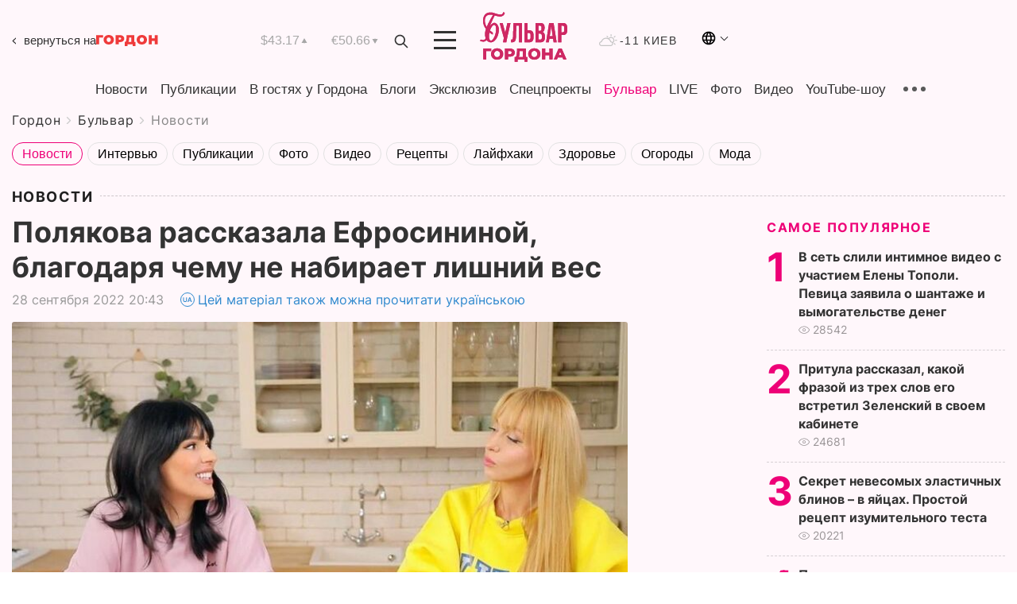

--- FILE ---
content_type: text/html; charset=UTF-8
request_url: https://gordonua.com/bulvar/news/poljakova-rasskazala-efrosininoj-blagodarja-chemu-ne-nabiraet-lishnij-ves-1628454.html
body_size: 22119
content:
<!DOCTYPE html><html lang="ru"><head>
    <meta charset="UTF-8">
    <meta http-equiv="X-UA-Compatible" content="IE=edge">
    <meta name="viewport" content="width=device-width, initial-scale=1">

    <meta name="msvalidate.01" content="DF6B4591C603DAD4E73878CB6B106CCE" />
    
            <meta name="robots" content="max-image-preview:large">
    
    

    

        <title>Полякова рассказала Ефросининой, благодаря чему не набирает лишний вес</title>    <meta name="description" content="Эксклюзив от Бульвара Шоубиз  ➤➤➤ Украинская певица Оля Полякова в новом выпуске шоу  Дорослі дівчата , которое 24 сентября вышло на..." class="js-meta" />    
    
    
    
    
    
     <!-- alter article -->
	                            <link rel="alternate" href="https://gordonua.com/bulvar/news/poljakova-rasskazala-efrosininoj-blagodarja-chemu-ne-nabiraet-lishnij-ves-1628454.html" hreflang="ru">
                                        <link rel="alternate" href="https://gordonua.com/ukr/bulvar/news/poljakova-rozpovila-jefrosininoju-zavdjaki-chomu-ne-nabiraje-zajvoji-vagi-1628454.html" hreflang="uk">
                        <link rel="alternate" href="https://gordonua.com/ukr/bulvar/news/poljakova-rozpovila-jefrosininoju-zavdjaki-chomu-ne-nabiraje-zajvoji-vagi-1628454.html" hreflang="x-default">
                        <link rel="canonical" href="https://gordonua.com/bulvar/news/poljakova-rasskazala-efrosininoj-blagodarja-chemu-ne-nabiraet-lishnij-ves-1628454.html">        
                                                         <link rel="amphtml" href="https://gordonua.com/amp/bulvar/news/poljakova-rasskazala-efrosininoj-blagodarja-chemu-ne-nabiraet-lishnij-ves-1628454.html">
        
                                                            
                                                                                            
                <script async src="https://www.googletagmanager.com/gtag/js?id=G-LLKXF6867N"></script>
        <script>
            window.dataLayer = window.dataLayer || [];
            function gtag(){dataLayer.push(arguments);}
            gtag('js', new Date());

            gtag('config', 'G-LLKXF6867N');
        </script>
    
    <script type="text/javascript">
        var gtmContainerId = 'GTM-PFHTMJ';
        function gordonGTM() {
            // Код Google Tag Manager
            (function(w,d,s,l,i){w[l]=w[l]||[];w[l].push({'gtm.start':
            new Date().getTime(),event:'gtm.js'});var f=d.getElementsByTagName(s)[0],
            j=d.createElement(s),dl=l!='dataLayer'?'&l='+l:'';j.async=true;j.src=
            'https://www.googletagmanager.com/gtm.js?id='+i+dl;f.parentNode.insertBefore(j,f);
            })(window,document,'script','dataLayer', gtmContainerId);
        }
        window.addEventListener('DOMContentLoaded', function() {
            if (window.innerWidth <= 520) {
                setTimeout(gordonGTM, 4000);
            } else {
                gordonGTM();
            }
        });
    </script>

            <script type="text/javascript">
            function loadDelayedScripts() {
                var gptScript = document.createElement('script');
                gptScript.src = 'https://securepubads.g.doubleclick.net/tag/js/gpt.js';
                gptScript.async = true;
                document.head.appendChild(gptScript);

                var ymScript = document.createElement('script');
                ymScript.src = 'https://cdn.membrana.media/gdn/ym.js';
                ymScript.async = true;
                document.head.appendChild(ymScript);

                window.yieldMasterCmd = window.yieldMasterCmd || [];
                window.yieldMasterCmd.push(function() {
                    window.yieldMaster.init({
                        pageVersionAutodetect: true
                    });
                });
            }

            window.addEventListener('DOMContentLoaded', function() {
                setTimeout(loadDelayedScripts, 2000);
                                    gtag('event', 'membrana_ym_init');
                            });
        </script>

        <style>
            .nts-ad {display: flex; flex-direction: column; align-items: center; justify-content: center}
            .nts-ad-h300 {min-height: 300px}
        </style>
        
        
                
    <meta property='og:title' content="Полякова рассказала Ефросининой, благодаря чему не набирает лишний вес"/>
    <meta name='twitter:title' content="Полякова рассказала Ефросининой, благодаря чему не набирает лишний вес">
            <meta property='og:description' content="Украинская певица Оля Полякова в новом выпуске шоу Дорослі дівчата , которое 24 сентября вышло на..."/>
        <meta name='twitter:description' content="Украинская певица Оля Полякова в новом выпуске шоу Дорослі дівчата , которое 24 сентября вышло на...">
        <meta property="og:image:width" content="950"> 
    <meta property="og:image:height" content="713">

<meta property='og:type' content='article'/>
<meta property='og:url' content='https://gordonua.com/bulvar/news/poljakova-rasskazala-efrosininoj-blagodarja-chemu-ne-nabiraet-lishnij-ves-1628454.html'/>
<meta property='og:image' content='https://gordonua.com/img/article/16284/54_big-v1664386991.jpg'/><meta property='og:site_name' content='Гордон | Gordon'/>

<meta name='twitter:card' content='summary_large_image'>
<meta name='twitter:site' content='@Gordonuacom'>
<meta name='twitter:creator' content='@Gordonuacom'>
    <meta name='twitter:image' content='https://gordonua.com/img/article/16284/54_big-v1664386991.jpg'>
         
                        
                
                                                                                                                        

    

        
    
    <script type="application/ld+json">
    {
        "@context" : "https://schema.org",
        "@type" : "NewsArticle",
                "sameAs" : [ 
                            "https://gordonua.com/bulvar/news/poljakova-rasskazala-efrosininoj-blagodarja-chemu-ne-nabiraet-lishnij-ves-1628454.html"                    ],
                "mainEntityOfPage" : {
            "@type" : "WebPage",
            "@id" : "https://gordonua.com/bulvar/news/poljakova-rasskazala-efrosininoj-blagodarja-chemu-ne-nabiraet-lishnij-ves-1628454.html",
            "name" : "Полякова рассказала Ефросининой, благодаря чему не набирает лишний вес"
        },
        "headline": "Полякова рассказала Ефросининой, благодаря чему не набирает лишний вес",
                    "image": {
                "@type": "ImageObject",
                "url": "https://gordonua.com/img/article/16284/54_big-v1664386991.jpg",
                "height": 713,
                "width": 950
            },
                "dateCreated" : "2022-09-28T20:43:00+03:00",
        "datePublished": "2022-09-28T20:43:00+03:00",
        "dateModified": "2022-09-28T21:36:14+03:00",

                    "author": {
                "@type": "Organization",
                "name": "ГОРДОН",
                "url": "https://gordonua.com",
                "sameAs": [
                                            "https://www.youtube.com/vgostyahugordona",
                                            "https://www.facebook.com/gordonuacom",
                                            "https://twitter.com/Gordonuacom",
                                            "https://flipboard.com/@GORDONUA",
                                            "https://gordonua.com/xml/rss.xml",
                                            "https://t.me/gordonuacom",
                                            "https://t.me/dmytrogordon_official",
                                            "https://invite.viber.com/?g2=AQABYNa0%2Brz9Pkzt0NnTdm5DcUzQHlf7QrDvmsZ1C9h5ZjM%2FKIIfxji%2BDRkQ6fy9&lang=ru",
                                        "https://uk.wikipedia.org/wiki/%D0%93%D0%BE%D1%80%D0%B4%D0%BE%D0%BD_(%D1%96%D0%BD%D1%82%D0%B5%D1%80%D0%BD%D0%B5%D1%82-%D0%B2%D0%B8%D0%B4%D0%B0%D0%BD%D0%BD%D1%8F)"
                ],
                "logo": {
                    "@type": "ImageObject",
                    "url": "https://gordonua.com/user/img/gordon-logo.svg",
                    "width": "228",
                    "height": "42"
                },
                "contactPoint" : {
                    "@type" : "ContactPoint",
                    "email" : "editor@gordonua.com",
                    "contactType" : "custumer support",
                    "areaServed" : "UA",
                    "availableLanguage" : ["uk-UA", "ru-UA"]
                }
            },
                "publisher": {
            "@type": "Organization",
            "name": "ГОРДОН",
            "url": "https://gordonua.com",
            "sameAs": [
                                    "https://www.youtube.com/vgostyahugordona",
                                    "https://www.facebook.com/gordonuacom",
                                    "https://twitter.com/Gordonuacom",
                                    "https://flipboard.com/@GORDONUA",
                                    "https://gordonua.com/xml/rss.xml",
                                    "https://t.me/gordonuacom",
                                    "https://t.me/dmytrogordon_official",
                                    "https://invite.viber.com/?g2=AQABYNa0%2Brz9Pkzt0NnTdm5DcUzQHlf7QrDvmsZ1C9h5ZjM%2FKIIfxji%2BDRkQ6fy9&lang=ru",
                                "https://uk.wikipedia.org/wiki/%D0%93%D0%BE%D1%80%D0%B4%D0%BE%D0%BD_(%D1%96%D0%BD%D1%82%D0%B5%D1%80%D0%BD%D0%B5%D1%82-%D0%B2%D0%B8%D0%B4%D0%B0%D0%BD%D0%BD%D1%8F)"
            ],
            "logo": {
                "@type": "ImageObject",
                "url": "https://gordonua.com/user/img/gordon-logo.svg",
                "width": "228",
                "height": "42"
            },
            "contactPoint" : {
                "@type" : "ContactPoint",
                "email" : "editor@gordonua.com",
                "contactType" : "custumer support",
                "areaServed" : "UA",
                "availableLanguage" : ["uk-UA", "ru-UA"]
            }
        },
                    "description": "Украинская певица Оля Полякова в новом выпуске шоу  Дорослі дівчата , которое 24 сентября вышло на...",
                            "keywords" : "Оля Полякова, певица, Маша Ефросинина, питание",
                            "articleSection": "Новости",
            
            "articleBody":"Украинская певица Оля Полякова в новом выпуске шоу  Дорослі дівчата , которое 24 сентября вышло на... &quot;Я не ела сахар и не пила молоко, когда жила в Киеве. Началась война, понятно, что кто там будет искать то миндалевое молоко. И кто будет искать натуральные сахарозаменители. И я начала есть сахар и пить кофе с обычным молоком, – рассказала певица. – И ничего не поменялось. Это все маркетинг. Молоко можно, сахар можно, вечером не жрите!&quot; Певица отметила, что сама она не ест после 18.00. &quot;Потому что ты – здоровая лошадь! – ответила Ефросинина. – Главное – себя убедить&quot;.",
                                  
        "inLanguage" : "ru",
        "alternativeHeadline" : "Полякова рассказала Ефросининой, благодаря чему не набирает лишний вес",
        "copyrightYear" : "2022",
        "wordCount" : "178",
        "speakable" : {
            "@type" : "SpeakableSpecification",
            "cssSelector" : ["h1"]
        }
    }
    </script>



    
            
    <script type="application/ld+json">
    {
        "@context": "http://schema.org",
        "@type": "BreadcrumbList",
        "itemListElement": [
                                                                        {
                "@type": "ListItem",
                "position": 1,
                "item": {
                                            "@id": "/bulvar.html",  // cp0
                                        "name": "Бульвар"
                }
            }
            ,                                            {
                "@type": "ListItem",
                "position": 1,
                "item": {
                                            "@id": "/bulvar/news.html",  // cp0
                                        "name": "Новости"
                }
            }
                            ]
    }
    </script>
    

<script type="application/ld+json">
{
    "@context": "http://schema.org",
    "@type": "WebSite",
    "url": "https://gordonua.com",
    "potentialAction": {
        "@type": "SearchAction",
        "target": "/search/query={search_term_string}",
        "query-input": "required name=search_term_string"
    }
}
</script>                                                        
<link rel="preconnect" href="https://connect.facebook.net">
<link rel="preconnect" href="https://cdn.gravitec.net">
    <link rel="preload" href='/user/css/fonts_connect_new3.css' as="style"/>
        <link rel="preload" href='/user/css/main.min-v37.css' as="style"/>
    <link rel="preload" href='/user/css/fix.min-v27.css' as="style"/>
        <link rel="icon" type="image/png" href="/user/img/favicon-new.png" sizes="16x16">
    <link rel="icon" type="image/png" href="/user/img/favicon-new32.png" sizes="32x32">
    <link rel="apple-touch-icon" type="image/png" href="/user/img/favicon-newiOS.png" sizes="180x180">
    
    <link rel="stylesheet" href="/user/css/fonts_connect_new3.css">
        <link rel="stylesheet" href="/user/css/main.min-v37.css">
    <link rel="stylesheet" href="/user/css/fix.min-v27.css">
    <style>
        div[data-place='43'],
        div[data-place='70'], 
        div[data-place='71'], 
        div[data-place='72'],
        div[data-place='56'], 
        div[data-place='57'], 
        div[data-place='58'],
        div[data-place='36'],
        div[data-place='37'],
        div[data-place='38'],
        div[data-place='160'],
        div[data-place='161'],
        div[data-place='51'],
        div[data-place='52'],
        div[data-place='53'],
        div[data-place='88'],
        div[data-place='89'],
        div[data-place='82'],
        div[data-place='44'],
        div[data-place='99'],
        div[data-place='100'],
        div[data-place='102'],
        div[data-place='103'],
        div[data-place='104'],
        div[data-place='96'],
        div[data-place='98'],
        div[data-place='168'],
        div[data-place='169']
        {
            margin: 30px 0;
        }
        div[data-place='70'],
        div[data-place='43'],
        div[data-place='56'],
        div[data-place='51'],
        div[data-place='37'],
        div[data-place='36']{
            position: relative;
            z-index: 1;
        }
        div[data-place='108'], div[data-place='109']{
            margin: 30px auto;
        }
        blockquote.twitter-tweet{
            padding: inherit;
            font-size: inherit;
            line-height: inherit;
            text-align: inherit;
            color: inherit;
            font-family: inherit;
            border-top: inherit;
            position: inherit;
            margin-top: inherit;
        }
        blockquote.twitter-tweet a{
            color: #2f89ce;
            font-family: inherit;
        }
        blockquote.twitter-tweet a:hover{
            color: #ff5353!important;
        }
        .main-slider ~ .content__flex-main .content__base{
            order: 2!important;
        }
        .top-slider__box .swiper-slide{
            margin-right: 15px;
        }
         @media screen and (max-width: 567px){
            .theme-box.tegs-rubric .theme-box-slider1 .swiper-slide{
            margin-right: 10px;
        }
        }
        .bulvar .theme-box .news-tegs__link{
            font-family: Inter-Regular, sans-serif;
        }
    </style>
    <script>
        var root_domain = 'gordonua.com';
        var loadsrcscache = [];
        load_srcs = function(sources, callback) {
            loadsrcscache.push([sources, callback]);
        }
    </script>

    </head><body  class="bulvar"><div class="sbody"><style>.boulevard-block .main-slider .views {display: block;}.popular-list .popular-list__item .views {display: block!important;}[data-action="banners"] .banner.has-iframe::before,[data-action="banners"] .banner.has-img::before,[data-action="banners"] .banner .adsbygoogle:before {content: "Реклама";display: block;font-size: 14px;color: #9a9a9a;}[data-action="banners"] .banner a::before{font-family: 'Inter-Regular';}[data-action="banners"] .banner .adsbygoogle:before{position: absolute;top: -30px;}[data-action="banners"] .banner .adsbygoogle{margin-top: 20px;position: relative;}[data-action="banners"] .banner.has-iframe .adsbygoogle:before{display: none;}[data-action="banners"] .banner.has-iframe .adsbygoogle{margin-top: 0;}.MIXADVERT_NET a::before{display: none!important;}.MIXADVERT_NET > div::before{position: absolute;top: -30px;}@media (min-width: 567px) {.news-slider-box .content-tile.big .content-tile__img img{height: auto;}}.news-slider-box .content-tile.big .content-tile__img {max-height: 200px;}@media (max-width: 567px){.news-slider-box .content-tile.big .content-tile__img {max-height: 166px;}}.content-title .content-title__link h1,main.content__base .content-title h1.content-title__link{font-size: inherit !important;line-height: inherit !important;color: inherit !important;margin-bottom: inherit !important;font-family: inherit !important;display: inline !important;letter-spacing: inherit!important;text-transform: inherit!important;}main.content__base .content-title h1.content-title__link{color: red!important;font-size: 18px!important;line-height: 24px!important;letter-spacing: .08em!important;text-transform: uppercase!important;font-family: Inter-Bold, sans-serif !important;}.all-materials-title h1 {display: block;width: fit-content;text-transform: uppercase;font-family: Inter-SemiBold;font-size: 16px;letter-spacing: .08em;color: #202020;background: #fff;padding-right: 10px;margin-bottom: 0;line-height: 30px;white-space: nowrap;}.all-materials-title.top-theme-title.top-theme-page-title h1 {text-transform: inherit;}@media (max-width: 640px) {.materil-author h1 {font-size: 16px;}}</style><script>
                   function checkBanners() {  
                        document.querySelectorAll('.banner:not(.has-iframe)').forEach(banner => {
                            if (banner.querySelector('iframe')) {
                                banner.classList.add('has-iframe');
                            } 
                            if (banner.querySelector('img')) {
                                banner.classList.add('has-iframe');
                            }
                            
                            const div = banner.querySelector('div[id]');
                            if (div && (div.innerHTML.trim() !== '' || div.nextElementSibling && div.nextElementSibling.tagName === 'SCRIPT')) {
                                banner.classList.add('has-iframe');
                            }
                        });  
                    }
                setTimeout(checkBanners, 4000);
                let scrollCount = 0;
                function onScroll() {
                    checkBanners();
                    scrollCount++;
                        if (scrollCount >= 5) {
                            window.removeEventListener('scroll', onScroll);
                        }
                    }
                window.addEventListener('scroll', checkBanners);
            </script><script>
                function getCookie(name) {
                    var nameEQ = name + "=";
                    var ca = document.cookie.split(';');
                    for(var i=0;i < ca.length;i++) {
                        var c = ca[i];
                        while (c.charAt(0)==' ') c = c.substring(1,c.length);
                        if (c.indexOf(nameEQ) == 0) return c.substring(nameEQ.length,c.length);
                    }
                    return null;
                }
                function set_cookie(name,value,days, link) {
                    var expires = "";
                    if (days) {
                        var date = new Date();
                        date.setTime(date.getTime() + (days*24*60*60*1000));
                        expires = "; expires=" + date.toUTCString();
                    }
                    document.cookie = name + "=" + (value || "")  + expires + "; path=/";
                    document.location.href = link;
                }

                var pull_optimization_check = {};
            </script><!-- Google Tag Manager (noscript) -->
<noscript><iframe src="https://www.googletagmanager.com/ns.html?id=GTM-PFHTMJ"
height="0" width="0" style="display:none;visibility:hidden"></iframe></noscript>
<!-- End Google Tag Manager (noscript) --> <style>
@media (max-width: 600px){
    header .header-menu{
        opacity: 0;
        visibility: hidden; 
        transition: opacity 0.1s ease;
        display: flex!important;
    }
    header .header-menu.active {
        opacity: 1;
        visibility: visible;
    }
}
</style>
<header class="header">
    <div class="container">
        <div class="header__top">
            <a class="bulvar-back" href="/rus/">вернуться на<img src="/user/img/logo-back.svg"></a>
            <div class="course">
                <span class="course__item dollar">$43.17</span>
                <span class="course__item euro">€50.66</span>
            </div>
            <button id="search-btn" class="search-btn">
                <img src="/user/img/Shape.svg" alt="search btn">
            </button>
            <a class="menu-mob" id="butt1" >
                <img width="28" height="23" class="closed" src="/user/img/gumburger.svg" alt="menu closed">
                <div class="open">
                    <img src="/user/img/close_.svg" alt="menu open">
                </div>
            </a>
            <div class="logo">
                <a href="/bulvar.html">
                    <img width="110" height="" src="/user/img/logo-bulvar.svg" alt="Бульвар Шоубиз">
                </a>
            </div>
            <div class="temperature">
                <img src="/user/img/temp.svg" alt="weather">
                -11 Киев
            </div>

        <div class="languages">
        <div class="languages-select"><img width="20" height="20" src="/user/img/planet.svg" alt="languages"></div>
        <div class="languages-change">
                                                                                                                                                                                                                                        <div><a href="https://gordonua.com/ukr/bulvar/news/poljakova-rozpovila-jefrosininoju-zavdjaki-chomu-ne-nabiraje-zajvoji-vagi-1628454.html" data-langid="1" data-absnum="2" onclick="set_cookie('lang', 2, 30, 'https://gordonua.com/ukr/bulvar/news/poljakova-rozpovila-jefrosininoju-zavdjaki-chomu-ne-nabiraje-zajvoji-vagi-1628454.html')" style="font-size:16px;font-weight:400">UA</a></div>
                        <div><a href="https://english.gordonua.com/" onclick="document.location.href='https://english.gordonua.com/'" style="font-size:16px;font-weight:400">EN</a></div>
                                                                                    </div>
        </div>

        </div>
                                                                                                                                                                                                                                                                                                                                                                                
                                                                                                                                                                                                                                                                                
                                                                                                                                                                                                                                                                                                                                                                                                                
                                                                                                                                                                                
        <div class="header-menu">
            <button id="search-btn-mob" class="search-btn search-btn-mob"><img src="/user/img/Shape.svg" alt="search">Поиск</button>
            <div class="header-menu__item">
                <div class="header-menu__title-box"><span class="header-menu__title">Главная</span></div>
                <nav>
                    <ul>
                                                    <li><a  href="/news.html">Новости</a></li>
                                                    <li><a  href="/publications.html">Публикации</a></li>
                                                    <li><a  href="/interview.html">В гостях у Гордона</a></li>
                                                    <li><a  href="/blogs.html">Блоги</a></li>
                                                    <li><a  href="/exclusive.html">Эксклюзив</a></li>
                                                    <li><a  href="/specprojects.html">Спецпроекты</a></li>
                                                    <li><a  href="/bulvar.html">Бульвар</a></li>
                                                    <li><a  href="/live.html">LIVE</a></li>
                                                    <li><a  href="/photo.html">Фото</a></li>
                                                    <li><a  href="/video.html">Видео</a></li>
                                                    <li><a  href="/talkshow.html">YouTube-шоу</a></li>
                                            </ul>
                </nav>
                <div class="header-menu__item">
                    <div class="header-menu__title-box"><span class="header-menu__title">Соцсети</span></div>
                    <nav>
                        <ul>
                                                                                            <li><a class="bold youtube-h" href="https://www.youtube.com/vgostyahugordona">YouTube</a></li>
                                                                                            <li><a class="bold facebook-h" href="https://www.facebook.com/gordonuacom">Facebook</a></li>
                                                                                            <li><a class="bold twitter-h" href="https://twitter.com/Gordonuacom">Twitter</a></li>
                                                                                            <li><a class="bold flipboard-h" href="https://flipboard.com/@GORDONUA">Flipboard</a></li>
                                                                                            <li><a class="bold rss-h" href="https://gordonua.com/xml/rss.xml">RSS</a></li>
                                                                                            <li><a class="bold telegram-h" href="https://t.me/gordonuacom">Telegram <br> Gordonua.com</a></li>
                                                                                            <li><a class="bold telegram-h2" href="https://t.me/dmytrogordon_official">Telegram <br> Дмитрий Гордон</a></li>
                                                                                            <li><a class="bold viber-h" href="https://invite.viber.com/?g2=AQABYNa0%2Brz9Pkzt0NnTdm5DcUzQHlf7QrDvmsZ1C9h5ZjM%2FKIIfxji%2BDRkQ6fy9&lang=ru">Viber</a></li>
                                                    </ul>
                    </nav>
                </div>
            </div>
            <div class="header-menu__item">
                <div class="header-menu__title-box"><span class="header-menu__title">Категории новостей</span></div>
                <nav>
                    <ul>
                                                    <li><a href="/news.html">Все новости</a></li>
                                                    <li><a href="/news/military-actions.html">Военные действия</a></li>
                                                    <li><a href="/news/worldnews.html">Мир</a></li>
                                                    <li><a href="/news/politics.html">Политика</a></li>
                                                    <li><a href="/news/money.html">Деньги</a></li>
                                                    <li><a href="/news/sport.html">Спорт</a></li>
                                                    <li><a href="/news/localnews.html">Происшествия</a></li>
                                                    <li><a href="/news/culture.html">Культура</a></li>
                                                    <li><a href="/news/science.html">Техно</a></li>
                                                    <li><a href="/news/health.html">Образ жизни</a></li>
                                                    <li><a href="/interesting.html">Интересное</a></li>
                                                    <li><a href="/news/society.html">Общество</a></li>
                                            </ul>
                </nav>
                <div class="header-menu__item mobile-hide">
                    <div class="header-menu__title-box"><span class="header-menu__title">Контакты</span></div>
                    <nav class="contacts-box">
                        <ul>
                            <li><a class="contacts-h" href="tel:+380 (44) 207-13-01">+380 (44) 207-13-01,</a></li>
                            <li><a class="contacts-h" href="tel:+380 (44) 207-13-02">+380 (44) 207-13-02</a></li>
                        </ul>
                    </nav>
                    <nav class="email-box">
                        <ul>
                            <li><a class="email-h" href="/cdn-cgi/l/email-protection#096c6d607d667b496e667b6d66677c68276a6664"><span class="__cf_email__" data-cfemail="3653525f4259447651594452595843571855595b">[email&#160;protected]</span></a></li>
                        </ul>
                    </nav>
                    <div class="hide-desctop">
                        <div class="header-menu__title-box"><span class="header-menu__title">Информация</span></div>
                        <nav>
                            <ul>
                                                                    <li><a href="/about/job.html">Вакансии</a></li>
                                                                    <li><a href="/about.html">Редакция</a></li>
                                                                    <li><a href="/about/advertisement.html">Реклама на сайте</a></li>
                                                                    <li><a href="/legal_info.html">Правовая информация</a></li>
                                                                    <li><a href="/about/how-to-read.html">Как нас читать на временно оккупированных территориях</a></li>
                                                            </ul>
                        </nav>
                        <span class="header-menu__title">Приложения</span>
                        <nav>
                            <ul class="app-box">
                                <li><a href="https://play.google.com/store/apps/details?id=com.gordon"><img class="lozad" width="131" height="39" data-src="/user/img/app1.png" alt="android app"></a></li>
                                <li><a href="https://itunes.apple.com/app/id1282904011"><img class="lozad" width="131" height="39" data-src="/user/img/app2.png" alt="ios app"></a></li>
                            </ul>
                        </nav>
                    </div>
                </div>
            </div>
            <div class="header-menu__item">
                <div class="header-menu__title-box"><span class="header-menu__title">Город </span></div>
                <nav>
                    <ul>
                                                    <li><a  href="/news/kiev.html">Киев</a></li>
                                                    <li><a  href="/tags/harkov.html">Харьков</a></li>
                                                    <li><a  href="/tags/lvov.html">Львов</a></li>
                                                    <li><a  href="/tags/dnepr.html">Днепр</a></li>
                                                    <li><a  href="/tags/odessa-1.html">Одесса</a></li>
                                                    <li><a  href="/tags/mariupol-1.html">Мариуполь</a></li>
                                                    <li><a  href="/tags/donetsk-1.html">Донецк</a></li>
                                                    <li><a  href="/tags/lugansk.html">Луганск</a></li>
                                            </ul>
                </nav>
            </div>
            <div class="header-menu__item mobile-hide">
                <div class="header-menu__title-box"><span class="header-menu__title">Соцсети</span></div>
                <nav>
                    <ul>
                                                                                <li><a class="bold youtube-h" href="https://www.youtube.com/vgostyahugordona">YouTube</a></li>
                                                                                <li><a class="bold facebook-h" href="https://www.facebook.com/gordonuacom">Facebook</a></li>
                                                                                <li><a class="bold twitter-h" href="https://twitter.com/Gordonuacom">Twitter</a></li>
                                                                                <li><a class="bold flipboard-h" href="https://flipboard.com/@GORDONUA">Flipboard</a></li>
                                                                                <li><a class="bold rss-h" href="https://gordonua.com/xml/rss.xml">RSS</a></li>
                                                                                <li><a class="bold telegram-h" href="https://t.me/gordonuacom">Telegram <br> Gordonua.com</a></li>
                                                                                <li><a class="bold telegram-h2" href="https://t.me/dmytrogordon_official">Telegram <br> Дмитрий Гордон</a></li>
                                                                                <li><a class="bold viber-h" href="https://invite.viber.com/?g2=AQABYNa0%2Brz9Pkzt0NnTdm5DcUzQHlf7QrDvmsZ1C9h5ZjM%2FKIIfxji%2BDRkQ6fy9&lang=ru">Viber</a></li>
                                            </ul>
                </nav>
            </div>
            <div class="header-menu__item mobile-hide">
                <div class="hide-desctop">
                    <div class="header-menu__title-box"><span class="header-menu__title">Информация</span></div>
                    <nav>
                        <ul>
                                                            <li><a href="/news.html">Новости</a></li>
                                                            <li><a href="/publications.html">Публикации</a></li>
                                                            <li><a href="/interview.html">В гостях у Гордона</a></li>
                                                            <li><a href="/blogs.html">Блоги</a></li>
                                                            <li><a href="/exclusive.html">Эксклюзив</a></li>
                                                            <li><a href="/specprojects.html">Спецпроекты</a></li>
                                                            <li><a href="/bulvar.html">Бульвар</a></li>
                                                            <li><a href="/live.html">LIVE</a></li>
                                                            <li><a href="/photo.html">Фото</a></li>
                                                            <li><a href="/video.html">Видео</a></li>
                                                            <li><a href="/talkshow.html">YouTube-шоу</a></li>
                                                    </ul>
                    </nav>
                </div>
                <div class="header-menu__title-box"><span class="header-menu__title">Контакты</span></div>
                <nav class="contacts-box">
                    <ul>
                        <li><a class="contacts-h" href="tel:+380 (44) 207-13-01">+380 (44) 207-13-01,</a></li>
                        <li><a class="contacts-h" href="tel:+380 (44) 207-13-02">+380 (44) 207-13-02</a></li>
                    </ul>
                </nav>
                <nav class="email-box">
                    <ul>
                        <li><a class="email-h" href="/cdn-cgi/l/email-protection#4722232e3328350720283523282932266924282a"><span class="__cf_email__" data-cfemail="2a4f4e435e45586a4d45584e45445f4b04494547">[email&#160;protected]</span></a></li>
                    </ul>
                </nav>
                <div class="hide-desctop">
                    <span class="header-menu__title">Приложения</span>
                    <nav>
                        <ul class="app-box">
                            <li><a href="https://play.google.com/store/apps/details?id=com.gordon"><img class="lozad" width="131" height="39" data-src="/user/img/app1.png" alt=""></a></li>
                            <li><a href="https://itunes.apple.com/app/id1282904011"><img class="lozad" width="131" height="39" data-src="/user/img/app2.png" alt=""></a></li>
                        </ul>
                    </nav>
                </div>
            </div>

            <div class="header-menu__item hide-mobile">
                <div class="header-menu__title-box"><span class="header-menu__title">Информация</span></div>
                <nav>
                    <ul>
                                                    <li><a href="/news.html">Новости</a></li>
                                                    <li><a href="/publications.html">Публикации</a></li>
                                                    <li><a href="/interview.html">В гостях у Гордона</a></li>
                                                    <li><a href="/blogs.html">Блоги</a></li>
                                                    <li><a href="/exclusive.html">Эксклюзив</a></li>
                                                    <li><a href="/specprojects.html">Спецпроекты</a></li>
                                                    <li><a href="/bulvar.html">Бульвар</a></li>
                                                    <li><a href="/live.html">LIVE</a></li>
                                                    <li><a href="/photo.html">Фото</a></li>
                                                    <li><a href="/video.html">Видео</a></li>
                                                    <li><a href="/talkshow.html">YouTube-шоу</a></li>
                                            </ul>
                </nav>
                <span class="header-menu__title">Приложения</span>
                <nav>
                    <ul class="app-box">
                        <li><a href=""><img class="lozad" width="131" height="39" data-src="/user/img/app1.png" alt=""></a></li>
                        <li><a href=""><img class="lozad" width="131" height="39" data-src="/user/img/app2.png" alt=""></a></li>
                    </ul>
                </nav>
            </div>

        </div>

        <div class="header_rubric">
            <nav>
                <ul>
                                            <li><a class="header_rubric__link"  href="/news.html">Новости</a></li>
                                            <li><a class="header_rubric__link"  href="/publications.html">Публикации</a></li>
                                            <li><a class="header_rubric__link"  href="/interview.html">В гостях у Гордона</a></li>
                                            <li><a class="header_rubric__link"  href="/blogs.html">Блоги</a></li>
                                            <li><a class="header_rubric__link"  href="/exclusive.html">Эксклюзив</a></li>
                                            <li><a class="header_rubric__link"  href="/specprojects.html">Спецпроекты</a></li>
                                            <li><a class="header_rubric__link" style="color:#e07!important" href="/bulvar.html">Бульвар</a></li>
                                            <li><a class="header_rubric__link"  href="/live.html">LIVE</a></li>
                                            <li><a class="header_rubric__link"  href="/photo.html">Фото</a></li>
                                            <li><a class="header_rubric__link"  href="/video.html">Видео</a></li>
                                            <li><a class="header_rubric__link"  href="/talkshow.html">YouTube-шоу</a></li>
                                    </ul>
                <button class="menu-show"><img src="/user/img/group1.svg" alt="show menu"></button>
            </nav>
            <div class="menu-rubric">
                <nav>
                    <ul>
                                                    <li><a href="/news.html">Все новости</a></li>
                                                    <li><a href="/news/military-actions.html">Военные действия</a></li>
                                                    <li><a href="/news/worldnews.html">Мир</a></li>
                                                    <li><a href="/news/politics.html">Политика</a></li>
                                                    <li><a href="/news/money.html">Деньги</a></li>
                                                    <li><a href="/news/sport.html">Спорт</a></li>
                                                    <li><a href="/news/localnews.html">Происшествия</a></li>
                                                    <li><a href="/news/culture.html">Культура</a></li>
                                                    <li><a href="/news/science.html">Техно</a></li>
                                                    <li><a href="/news/health.html">Образ жизни</a></li>
                                                    <li><a href="/interesting.html">Интересное</a></li>
                                                    <li><a href="/news/society.html">Общество</a></li>
                                            </ul>
                </nav>
            </div>
        </div>

        <div class="rubric-box">
            <div class="rubric-box-slider swiper-container">
                <div class="swiper-wrapper">
                                            <div class="swiper-slide">
                            <a class="rubric-box__item" href="/news.html"><span>Новости</span></a>
                        </div>
                                            <div class="swiper-slide">
                            <a class="rubric-box__item" href="/publications.html"><span>Публикации</span></a>
                        </div>
                                            <div class="swiper-slide">
                            <a class="rubric-box__item" href="/interview.html"><span>В гостях у Гордона</span></a>
                        </div>
                                            <div class="swiper-slide">
                            <a class="rubric-box__item" href="/blogs.html"><span>Блоги</span></a>
                        </div>
                                            <div class="swiper-slide">
                            <a class="rubric-box__item" href="/exclusive.html"><span>Эксклюзив</span></a>
                        </div>
                                            <div class="swiper-slide">
                            <a class="rubric-box__item" href="/specprojects.html"><span>Спецпроекты</span></a>
                        </div>
                                            <div class="swiper-slide">
                            <a class="rubric-box__item" href="/bulvar.html"><span>Бульвар</span></a>
                        </div>
                                            <div class="swiper-slide">
                            <a class="rubric-box__item" href="/live.html"><span>LIVE</span></a>
                        </div>
                                            <div class="swiper-slide">
                            <a class="rubric-box__item" href="/photo.html"><span>Фото</span></a>
                        </div>
                                            <div class="swiper-slide">
                            <a class="rubric-box__item" href="/video.html"><span>Видео</span></a>
                        </div>
                                            <div class="swiper-slide">
                            <a class="rubric-box__item" href="/talkshow.html"><span>YouTube-шоу</span></a>
                        </div>
                                    </div>
                <span class="theme-arrow_"><img src="/user/img/arrow-right2.svg" alt="sl arr right"></span>
            </div>
        </div>
    </div>
</header>

<script data-cfasync="false" src="/cdn-cgi/scripts/5c5dd728/cloudflare-static/email-decode.min.js"></script><script>
    load_srcs(['/user/js/swiper-bundle.min.js'], function() {
        //rubric-sliders
        var swiper = new Swiper(".theme-box-slider1", {
            spaceBetween: 10,
            grabCursor: true,
            slidesPerView: 'auto',
            navigation: {
                nextEl: ".theme-arrow1"
            },
        });
        
        //хедер темы слайдер
        var swiper = new Swiper(".rubric-box-slider", {
            spaceBetween: 16,
            grabCursor: true,
            slidesPerView: 'auto',
            navigation: {
                nextEl: ".theme-arrow_"
            },
        });
    });
</script> <div class="container "> <div class="content content__flex content-two">
    
<ul class="breadcrumb breadcrumb-news">
    
    
        
    <li>
        <a href="/rus/">Гордон</a>
    </li>
    
                                                        <li>
                            <a href="/bulvar.html">Бульвар</a>
                    </li>
                                    <li>
                            <a href="/bulvar/news.html">Новости</a>
                    </li>
    </ul>
<div class="news-tegs video-tegs">
            <a class="news-tegs__link active" href="/bulvar/news.html">Новости</a>
            <a class="news-tegs__link " href="/bulvar/interview.html">Интервью</a>
            <a class="news-tegs__link " href="/bulvar/publications.html">Публикации</a>
            <a class="news-tegs__link " href="/bulvar/photo.html">Фото</a>
            <a class="news-tegs__link " href="/bulvar/video.html">Видео</a>
            <a class="news-tegs__link " href="/bulvar/recipes.html">Рецепты</a>
            <a class="news-tegs__link " href="/bulvar/lifehacks.html">Лайфхаки</a>
            <a class="news-tegs__link " href="/bulvar/health.html">Здоровье</a>
            <a class="news-tegs__link " href="/bulvar/gardens.html">Огороды</a>
            <a class="news-tegs__link " href="/bulvar/beauty.html">Мода</a>
        </div>

<div class="theme-box tegs-rubric">
    <div class="theme-box-slider1 swiper-container">
        <div class="swiper-wrapper">
                            <div class="swiper-slide">
                    <a class="news-tegs__link active" href="/bulvar/news.html"><span>Новости</span></a>
                </div>
                            <div class="swiper-slide">
                    <a class="news-tegs__link " href="/bulvar/interview.html"><span>Интервью</span></a>
                </div>
                            <div class="swiper-slide">
                    <a class="news-tegs__link " href="/bulvar/publications.html"><span>Публикации</span></a>
                </div>
                            <div class="swiper-slide">
                    <a class="news-tegs__link " href="/bulvar/photo.html"><span>Фото</span></a>
                </div>
                            <div class="swiper-slide">
                    <a class="news-tegs__link " href="/bulvar/video.html"><span>Видео</span></a>
                </div>
                            <div class="swiper-slide">
                    <a class="news-tegs__link " href="/bulvar/recipes.html"><span>Рецепты</span></a>
                </div>
                            <div class="swiper-slide">
                    <a class="news-tegs__link " href="/bulvar/lifehacks.html"><span>Лайфхаки</span></a>
                </div>
                            <div class="swiper-slide">
                    <a class="news-tegs__link " href="/bulvar/health.html"><span>Здоровье</span></a>
                </div>
                            <div class="swiper-slide">
                    <a class="news-tegs__link " href="/bulvar/gardens.html"><span>Огороды</span></a>
                </div>
                            <div class="swiper-slide">
                    <a class="news-tegs__link " href="/bulvar/beauty.html"><span>Мода</span></a>
                </div>
            
                    </div>
    </div>
</div>
            <i data-absnum="1628454" data-operand="article" data-action="stat" class="sunsite_actions" style="display:none;"></i>
    
    <div class="content-title">
        <a class="content-title__link color-black" href="/bulvar/news.html">
            Новости
        </a>
    </div>

    
    <style>
        .news-picture img{
            height: auto
        }
          .c-message_kit__gutter{
           overflow: hidden;
        }

        .ct-header p, .ct-header p a {
            font-family: Inter-Bold!important;
        }
        
        .theme-box .news-tegs__link, .content-link-ua, .content-link-ru{
            font-family: Inter-Regular, sans-serif;
        }
        .context p::before,
        .news ul li:before{
            display: flex;
            position: relative;
            left: -21px;
            top: 20px;
        }
        .float-box.left {
            z-index: 2;
            position: relative;
            margin-bottom: 12px;
        }
       
        @media screen and (max-width: 600px){
            div[data-place='51']{
                                min-height: 350px!important;
            }
            .footer div[data-place="81"]{
                min-height: 56px;
            }
            
            div[data-place='52']{
                               
                min-height: 300px;
                
                
            }
            
            
            div[data-place='53']{
                min-height: 627px;
            }
            div[data-place='54']{
                min-height: 553px;
            }
            
            .bulvar .logo img{
                height: auto;
            }
            header{
                top: 0;
            }
        }
        @media screen and (max-width: 567px) {
           .news-picture.news-picture-top img {
                position: absolute;
                top: 0;
                left: 0;
                width: 100%;
                height: 100%;
            }
            .news-picture.news-picture-top picture {
                display: block;
                position: relative;
                width: 100%;
                padding-bottom: 75%;
                height: 0;
                display: block;
                margin-bottom: 6px;
            }
            
        }
        @media screen and (max-width: 450px) {
           .bulvar header{
                height: 65.34px;
           }
        }
        @media screen and (max-width: 412px) {
            .news-picture.news-picture-top picture {
                padding-bottom: 66.67%;
            }
        }
         
    </style>
    <div class="content__flex-main news margin new-desing-photo">
        <main class="content__base">
            <div class="container-inside">
                <h1 data-edit="1628454,3878" data-absnum="1628454">Полякова рассказала Ефросининой, благодаря чему не набирает лишний вес

<span class="art-icons">
                                                                                                                    
        
            
        
        
        
        
        </span>
</h1>                
                <div class="content__base-info">
                    <div class="content-date">28 сентября 2022 20:43</div>
                    <!-- https://gordonua.com/ukr/bulvar/news/poljakova-rozpovila-jefrosininoju-zavdjaki-chomu-ne-nabiraje-zajvoji-vagi-1628454.html vs /ukr/bulvar/news/ -->
                                            <a class="content-link-ua" href="https://gordonua.com/ukr/bulvar/news/poljakova-rozpovila-jefrosininoju-zavdjaki-chomu-ne-nabiraje-zajvoji-vagi-1628454.html">Цей матеріал також можна прочитати українською</a>
                                    </div>
            </div>
            <div class="news-picture news-picture-top">
                <picture>
                    <source srcset="/img/article/16284/54_tnwide-v1664386991.jpg" media="(max-width: 412px)">
                    <img width="800" height="600" src="/img/article/16284/54_main-v1664386991.jpg" alt="Полякова рассказала Ефросининой, благодаря чему не набирает лишний вес">
                </picture>
                <span class="news-picture-describe">Ефросинина&nbsp;<span>&ndash;</span> Поляковой:&nbsp;<span>Потому что ты &ndash; здоровая лошадь!</span><br>Фото: Оля Полякова / Facebook</span>
            </div>

            
            <div class="container-inside">
                                    <div class="ct-header">
                        <strong>Украинская певица Оля Полякова в новом выпуске шоу "Дорослі дівчата", которое 24 сентября&nbsp;<a href="https://www.youtube.com/watch?v=IwiuCZ9OSp4&amp;t=1054s&amp;ab_channel=%D0%9C%D0%B0%D1%88%D0%B0%D0%95%D1%84%D1%80%D0%BE%D1%81%D0%B8%D0%BD%D0%B8%D0%BD%D0%B0" target="_blank">вышло</a>&nbsp;на YouTube-канале ее соведущей, блогера Маши Ефросининой, призналась, что после того, как она начала снова употреблять сахар, ее вес не изменился.</strong>
                    </div>
                
                
                                <p >"Я не ела сахар и не пила молоко, когда жила в Киеве. Началась война, понятно, что кто там будет искать то миндалевое молоко. И кто будет искать натуральные сахарозаменители. И я начала есть сахар и пить кофе с обычным молоком, <span>–</span> рассказала певица. <span>– </span>И ничего не поменялось. Это все маркетинг. Молоко можно, сахар можно, вечером не жрите!"</p><div data-action="banners" data-load_after="1" data-place="96" data-page="3878" class="sunsite_actions"></div><div data-action="banners" data-load_after="1" data-place="51" data-page="3878" class="sunsite_actions"></div>
<p >Певица отметила, что сама она не ест после 18.00. </p>
<p >"Потому что ты – здоровая лошадь! <span>–</span> ответила Ефросинина. – Главное – себя убедить".</p>

                
                                
                                    <div class="news-context context">
                        <div class="content-title">
                            <span class="content-title__link">Контекст</span>
                        </div>
                        <span>Летом 2020 года Полякова говорила, что&nbsp;</span><a href="https://www.instagram.com/p/CDMWCNepEQR/c/17936077054391867/r/18029795173278198/?hl=uk" target="_blank">весит</a><span>&nbsp;65 кг при&nbsp;</span><a href="https://www.instagram.com/p/CDMWCNepEQR/c/17936077054391867/r/18030512515279257/?hl=uk" target="_blank">росте</a><span>&nbsp;180 см, 126 из которых&nbsp;</span><a href="https://www.instagram.com/p/CDMWCNepEQR/c/18030071323273351/r/17880460126698655/?hl=uk" target="_blank">составляет</a><span>&nbsp;длина ног.&nbsp;</span>Певица считает, что <a href="https://gordonua.com/bulvar/news/43-letnyaya-polyakova-rasskazala-chto-starit-zhenshchin-kotorym-bolshe-35-let-1628150.html">женщинам после 35 лет возраста добавляет лишний вес</a>.
                    </div>
                                
                                                    <div class="news-tegs">
                                                    <a class="news-tegs__link tag_bg_link" href="/tags/olja-poljakova.html">Оля Полякова</a>
                                                    <a class="news-tegs__link tag_bg_link" href="/tags/pevitsa.html">певица</a>
                                                    <a class="news-tegs__link tag_bg_link" href="/tags/masha-efrosinina.html">Маша Ефросинина</a>
                                                    <a class="news-tegs__link tag_bg_link" href="/tags/pitanie.html">питание</a>
                                            </div>
                
                
                
                                                <div class="share-box">
                    <span class="share-box__title">Поделиться</span>
                    <div class="social-block likely">
                        <a class="facebook-h facebook" href="https://gordonua.comhttps://gordonua.com/bulvar/news/poljakova-rasskazala-efrosininoj-blagodarja-chemu-ne-nabiraet-lishnij-ves-1628454.html" aria-label="facebook"></a>
                        <a class="twitter-h twitter" href="https://gordonua.comhttps://gordonua.com/bulvar/news/poljakova-rasskazala-efrosininoj-blagodarja-chemu-ne-nabiraet-lishnij-ves-1628454.html" aria-label="twitter"></a>
                        <a class="telegram-h telegram" href="https://gordonua.comhttps://gordonua.com/bulvar/news/poljakova-rasskazala-efrosininoj-blagodarja-chemu-ne-nabiraet-lishnij-ves-1628454.html" aria-label="telegram"></a>
                        <a class="viber-h viber" href="https://gordonua.comhttps://gordonua.com/bulvar/news/poljakova-rasskazala-efrosininoj-blagodarja-chemu-ne-nabiraet-lishnij-ves-1628454.html" aria-label="viber"></a>
                    </div>
                </div>

                <div data-action="banners" data-place="97" data-page="3878" class="sunsite_actions"></div>
            </div>

                        <div data-action="banners" data-place="52" data-page="3878" class="sunsite_actions" style="min-height:550px"></div>

            
                        <div class="main-slider popular-mob">
                <span class="popular__title">Самое популярное в бульваре </span>
                <div class="top-slider__box">
                    <div class="main-slider flex-box swiper-container">
                        <div class="swiper-wrapper">
                                                            <div class="swiper-slide">
                                    <div class="content-tile">
                                        <a href="https://gordonua.com/bulvar/news/v-set-slili-intimnoe-video-s-uchastiem-eleny-topoli-pevitsa-zajavila-o-shantazhe-i-vymohatelstve-deneh-1770813.html" class="content-tile__img" aria-label="top news">
                                            <img width="220" height="120" class="lozad" data-src="/img/article/17708/13_tn2-v1768811122.jpg" alt="В сеть слили интимное видео с участием Елены Тополи. Певица заявила о шантаже и вымогательстве денег">
                                        </a>
                                        <div class="content-tile__text">
                                            <a class="content-tile__link" href="https://gordonua.com/bulvar/news/v-set-slili-intimnoe-video-s-uchastiem-eleny-topoli-pevitsa-zajavila-o-shantazhe-i-vymohatelstve-deneh-1770813.html">
                                                В сеть слили интимное видео с участием Елены Тополи. Певица заявила о шантаже и вымогательстве денег
                                            </a>
                                        </div>
                                        <span class="views">28542</span>
                                    </div>
                                </div>
                                                            <div class="swiper-slide">
                                    <div class="content-tile">
                                        <a href="https://gordonua.com/bulvar/news/pritula-rasskazal-kakoj-frazoj-iz-trekh-slov-eho-vstretil-zelenskij-v-svoem-kabinete-1771054.html" class="content-tile__img" aria-label="top news">
                                            <img width="220" height="120" class="lozad" data-src="/img/article/17710/54_tn2-v1768952223.jpg" alt="Притула рассказал, какой фразой из трех слов его встретил Зеленский в своем кабинете">
                                        </a>
                                        <div class="content-tile__text">
                                            <a class="content-tile__link" href="https://gordonua.com/bulvar/news/pritula-rasskazal-kakoj-frazoj-iz-trekh-slov-eho-vstretil-zelenskij-v-svoem-kabinete-1771054.html">
                                                Притула рассказал, какой фразой из трех слов его встретил Зеленский в своем кабинете
                                            </a>
                                        </div>
                                        <span class="views">24681</span>
                                    </div>
                                </div>
                                                            <div class="swiper-slide">
                                    <div class="content-tile">
                                        <a href="https://gordonua.com/bulvar/recipes/sekret-nevesomykh-elastichnykh-blinov-v-jajtsakh-prostoj-retsept-izumitelnoho-testa--1771025.html" class="content-tile__img" aria-label="top news">
                                            <img width="220" height="120" class="lozad" data-src="/img/article/17710/25_tn2-v1768938471.jpg" alt="Секрет невесомых эластичных блинов – в яйцах. Простой рецепт изумительного теста ">
                                        </a>
                                        <div class="content-tile__text">
                                            <a class="content-tile__link" href="https://gordonua.com/bulvar/recipes/sekret-nevesomykh-elastichnykh-blinov-v-jajtsakh-prostoj-retsept-izumitelnoho-testa--1771025.html">
                                                Секрет невесомых эластичных блинов – в яйцах. Простой рецепт изумительного теста 
                                            </a>
                                        </div>
                                        <span class="views">20221</span>
                                    </div>
                                </div>
                                                            <div class="swiper-slide">
                                    <div class="content-tile">
                                        <a href="https://gordonua.com/bulvar/recipes/prihotovte-vkusnuju-i-khrustjashchuju-kapustu-lepestok-retsept-marinada-1770936.html" class="content-tile__img" aria-label="top news">
                                            <img width="220" height="120" class="lozad" data-src="/img/article/17709/36_tn2-v1768898136.jpg" alt="Приготовьте вкусную и хрустящую капусту "Лепесток". Рецепт маринада">
                                        </a>
                                        <div class="content-tile__text">
                                            <a class="content-tile__link" href="https://gordonua.com/bulvar/recipes/prihotovte-vkusnuju-i-khrustjashchuju-kapustu-lepestok-retsept-marinada-1770936.html">
                                                Приготовьте вкусную и хрустящую капусту "Лепесток". Рецепт маринада
                                            </a>
                                        </div>
                                        <span class="views">7013</span>
                                    </div>
                                </div>
                                                            <div class="swiper-slide">
                                    <div class="content-tile">
                                        <a href="https://gordonua.com/bulvar/news/politsija-zaderzhala-23-letneho-kievljanina-kotoroho-podozrevajut-v-shantazhe-eleny-topoli-intimnym-video-1770835.html" class="content-tile__img" aria-label="top news">
                                            <img width="220" height="120" class="lozad" data-src="/img/article/17708/35_tn2-v1768820304.jpg" alt="Полиция задержала 23-летнего киевлянина, которого подозревают в шантаже Елены Тополи интимным видео">
                                        </a>
                                        <div class="content-tile__text">
                                            <a class="content-tile__link" href="https://gordonua.com/bulvar/news/politsija-zaderzhala-23-letneho-kievljanina-kotoroho-podozrevajut-v-shantazhe-eleny-topoli-intimnym-video-1770835.html">
                                                Полиция задержала 23-летнего киевлянина, которого подозревают в шантаже Елены Тополи интимным видео
                                            </a>
                                        </div>
                                        <span class="views">6252</span>
                                    </div>
                                </div>
                                                    </div>
                    </div>
                </div>
            </div>

        </main>

        <aside class="content__news news-bl">
            <div class="news-bl-left">
                <div class="popular-list hide-mobile-bl">
                    <a class="list-title" href="/top-bulvar.html">Самое популярное</a>
                                            <div class="popular-list__item">
                            <div class="popular-list__text">
                                <a class="popular-list__link" href="https://gordonua.com/bulvar/news/v-set-slili-intimnoe-video-s-uchastiem-eleny-topoli-pevitsa-zajavila-o-shantazhe-i-vymohatelstve-deneh-1770813.html" data-edit="1770813,3878" data-absnum="1770813">
                                    В сеть слили интимное видео с участием Елены Тополи. Певица заявила о шантаже и вымогательстве денег
                                </a>
                                <span class="views">28542</span>
                            </div>
                        </div>
                                            <div class="popular-list__item">
                            <div class="popular-list__text">
                                <a class="popular-list__link" href="https://gordonua.com/bulvar/news/pritula-rasskazal-kakoj-frazoj-iz-trekh-slov-eho-vstretil-zelenskij-v-svoem-kabinete-1771054.html" data-edit="1771054,3878" data-absnum="1771054">
                                    Притула рассказал, какой фразой из трех слов его встретил Зеленский в своем кабинете
                                </a>
                                <span class="views">24681</span>
                            </div>
                        </div>
                                            <div class="popular-list__item">
                            <div class="popular-list__text">
                                <a class="popular-list__link" href="https://gordonua.com/bulvar/recipes/sekret-nevesomykh-elastichnykh-blinov-v-jajtsakh-prostoj-retsept-izumitelnoho-testa--1771025.html" data-edit="1771025,4597" data-absnum="1771025">
                                    Секрет невесомых эластичных блинов – в яйцах. Простой рецепт изумительного теста 
                                </a>
                                <span class="views">20221</span>
                            </div>
                        </div>
                                            <div class="popular-list__item">
                            <div class="popular-list__text">
                                <a class="popular-list__link" href="https://gordonua.com/bulvar/recipes/prihotovte-vkusnuju-i-khrustjashchuju-kapustu-lepestok-retsept-marinada-1770936.html" data-edit="1770936,4597" data-absnum="1770936">
                                    Приготовьте вкусную и хрустящую капусту "Лепесток". Рецепт маринада
                                </a>
                                <span class="views">7013</span>
                            </div>
                        </div>
                                            <div class="popular-list__item">
                            <div class="popular-list__text">
                                <a class="popular-list__link" href="https://gordonua.com/bulvar/news/politsija-zaderzhala-23-letneho-kievljanina-kotoroho-podozrevajut-v-shantazhe-eleny-topoli-intimnym-video-1770835.html" data-edit="1770835,3878" data-absnum="1770835">
                                    Полиция задержала 23-летнего киевлянина, которого подозревают в шантаже Елены Тополи интимным видео
                                </a>
                                <span class="views">6252</span>
                            </div>
                        </div>
                                    </div>

                <div data-action="banners" data-place="98" data-page="3878" class="sunsite_actions"></div>

                

<div class="publication-list">
    <a class="list-title" href="/bulvar/news.html">Свежие новости</a>
                        <div class="publication-list__item">
            <div class="publication-list__text">
                <a href="https://gordonua.com/bulvar/recipes/vlejte-eto-v-testo-i-blinchiki-poluchatsja-idealno-mjahkimi-i-elastichnymi-prostoj-retsept-1771029.html" class="publication-list__link" data-edit="1771029,4597" data-absnum="1771029">
                    Влейте это в тесто – и блинчики получатся идеально мягкими и эластичными. Простой рецепт
                    

<span class="art-icons">
                                                                                                                    
        
            
        
        
        
        
        </span>
                </a>
            </div>
            <span class="publication-list__date">20:21, 21 Января</span>
        </div>
                    <div class="publication-list__item">
            <div class="publication-list__text">
                <a href="https://gordonua.com/bulvar/news/uzhasnaja-temperatura-sosedi-liny-kostenko-zajavili-chto-poetessa-zamerzaet-v-sobstvennoj-kvartire-1771139.html" class="publication-list__link" data-edit="1771139,3878" data-absnum="1771139">
                    "Ужасная температура". Соседи Лины Костенко заявили, что поэтесса замерзает в собственной квартире
                    

<span class="art-icons">
                                                                                                                    
        
            
        
        
        
        
        </span>
                </a>
            </div>
            <span class="publication-list__date">19:29, 21 Января</span>
        </div>
                    <div class="publication-list__item">
            <div class="publication-list__text">
                <a href="https://gordonua.com/bulvar/news/my-po-etomu-povodu-poveselilis-pritula-rasskazal-kak-poshutil-s-zelenskim-o-eho-docheri-1771133.html" class="publication-list__link" data-edit="1771133,3878" data-absnum="1771133">
                    "Мы по этому поводу повеселились". Притула рассказал, как пошутил с Зеленским о его дочери
                    

<span class="art-icons">
                                                                                                                    
        
            
        
        
        
        
        </span>
                </a>
            </div>
            <span class="publication-list__date">18:59, 21 Января</span>
        </div>
                    <div class="publication-list__item">
            <div class="publication-list__text">
                <a href="https://gordonua.com/bulvar/recipes/prihotovte-takoj-chaj-i-on-nadolho-vas-sohreet-tri-varianta-vkusnykh-napitkov-1771045.html" class="publication-list__link" data-edit="1771045,4597" data-absnum="1771045">
                    Приготовьте такой чай – и он надолго вас согреет. Три варианта вкусных напитков
                    

<span class="art-icons">
                                                                                                                    
        
            
        
        
        
        
        </span>
                </a>
            </div>
            <span class="publication-list__date">18:39, 21 Января</span>
        </div>
                    <div class="publication-list__item">
            <div class="publication-list__text">
                <a href="https://gordonua.com/bulvar/news/v-rossii-takaja-zhe-sraka-byla-zadneprovskij-priznalsja-pochemu-nikohda-ne-khotel-uchitsja-v-moskve-1771041.html" class="publication-list__link" data-edit="1771041,3878" data-absnum="1771041">
                    "В России такая же срака была". Заднепровский признался, почему никогда не хотел учиться в Москве
                    

<span class="art-icons">
                                                                                                                    
        
            
        
        
        
        
        </span>
                </a>
            </div>
            <span class="publication-list__date">18:11, 21 Января</span>
        </div>
                    <div class="publication-list__item">
            <div class="publication-list__text">
                <a href="https://gordonua.com/bulvar/recipes/iz-etoho-testa-vsehda-poluchajutsja-idealnye-vareniki-kotorye-ne-razvarivajutsja-retsept-1771098.html" class="publication-list__link" data-edit="1771098,4597" data-absnum="1771098">
                    Из этого теста всегда получаются идеальные вареники, которые не развариваются. Рецепт
                    

<span class="art-icons">
                                                                                                                    
        
            
        
        
        
        
        </span>
                </a>
            </div>
            <span class="publication-list__date">17:45, 21 Января</span>
        </div>
                    <div class="publication-list__item">
            <div class="publication-list__text">
                <a href="https://gordonua.com/bulvar/gardens/protirajte-listja-orkhidei-etim-nastoem-raz-v-nedelju-i-ona-otblahodarit-novymi-tsvetonosami-1771119.html" class="publication-list__link" data-edit="1771119,4602" data-absnum="1771119">
                    Протирайте листья орхидеи этим настоем раз в неделю – и она отблагодарит новыми цветоносами
                    

<span class="art-icons">
                                                                                                                    
        
            
        
        
        
        
        </span>
                </a>
            </div>
            <span class="publication-list__date">16:50, 21 Января</span>
        </div>
                    <div class="publication-list__item">
            <div class="publication-list__text">
                <a href="https://gordonua.com/bulvar/news/sobiraemsja-v-odnoj-komnate-zvezda-kohda-ty-vyjdesh-zamuzh-tekuchev-rasskazal-o-zhizni-vo-vremja-blekautov-1771109.html" class="publication-list__link" data-edit="1771109,3878" data-absnum="1771109">
                    "Собираемся в одной комнате". Звезда "Когда ты выйдешь замуж?" Текучев рассказал о жизни во время блэкаутов
                    

<span class="art-icons">
                                                                                                                    
        
                <span class="g-bl 1">G</span>
        
        
        
        
        
        </span>
                </a>
            </div>
            <span class="publication-list__date">16:27, 21 Января</span>
        </div>
                    <div class="publication-list__item">
            <div class="publication-list__text">
                <a href="https://gordonua.com/bulvar/lifehacks/sdelajte-eto-pered-varkoj-i-skorlupa-s-jajtsa-snimetsja-idealno-1771106.html" class="publication-list__link" data-edit="1771106,4598" data-absnum="1771106">
                    Сделайте это перед варкой – и скорлупа с яйца снимется идеально
                    

<span class="art-icons">
                                                                                                                    
        
            
        
        
        
        
        </span>
                </a>
            </div>
            <span class="publication-list__date">16:05, 21 Января</span>
        </div>
                    <div class="publication-list__item">
            <div class="publication-list__text">
                <a href="https://gordonua.com/bulvar/news/ja-nicheho-ne-narushala-elena-topolja-che-intimnoe-video-slili-v-set-rasskazala-novye-podrobnosti--1771103.html" class="publication-list__link" data-edit="1771103,3878" data-absnum="1771103">
                    "Я ничего не нарушала". Елена Тополя, чье интимное видео слили в сеть, рассказала новые подробности 
                    

<span class="art-icons">
                                                                                                                    
        
            
        
        
        
        
        </span>
                </a>
            </div>
            <span class="publication-list__date">15:39, 21 Января</span>
        </div>
    </div>                <div data-action="banners" data-place="53" data-page="3878" class="sunsite_actions"></div>
                

<div class="publication-list pc-hide-fix">
    <a class="list-title" href="/bulvar/video.html">Видео</a>
            <div class="publication-list__item">
            <div class="publication-list__text">
                <a href="https://gordonua.com/bulvar/video/tri-horjachie-tantsy-britni-spirs-samye-svezhie-video-1759466.html" class="publication-list__link" data-edit="1759466,3881" data-absnum="1759466">
                    Три горячих танца Бритни Спирс. Самые свежие видео
                </a>
                <span class="video-icon"><img width="12" height="14" src="/user/img/video-icon-hover.svg" alt="video icon"></span>
            </div>
            <span class="publication-list__date">13:11, 13 Октября</span>
        </div>
            <div class="publication-list__item">
            <div class="publication-list__text">
                <a href="https://gordonua.com/bulvar/video/o-vljublennosti-babem-lete-i-nostalhii-solovij-vypustila-video-halitsija-1757613.html" class="publication-list__link" data-edit="1757613,3881" data-absnum="1757613">
                    "О влюбленности, бабьем лете и ностальгии". Соловий выпустила видео "Галіція"
                </a>
                <span class="video-icon"><img width="12" height="14" src="/user/img/video-icon-hover.svg" alt="video icon"></span>
            </div>
            <span class="publication-list__date">12:25, 26 Сентября</span>
        </div>
            <div class="publication-list__item">
            <div class="publication-list__text">
                <a href="https://gordonua.com/bulvar/video/maks-barskikh-predstavil-klip-na-anhlojazychnuju-pesnju-stomach-butterfly-video-1736483.html" class="publication-list__link" data-edit="1736483,3881" data-absnum="1736483">
                    Макс Барских представил клип на англоязычную песню Stomach Butterfly. Видео
                </a>
                <span class="video-icon"><img width="12" height="14" src="/user/img/video-icon-hover.svg" alt="video icon"></span>
            </div>
            <span class="publication-list__date">14:27, 14 Марта</span>
        </div>
            <div class="publication-list__item">
            <div class="publication-list__text">
                <a href="https://gordonua.com/bulvar/video/pesnja-nastolko-lichnaja-no-kasaetsja-kazhdoho-mamarika-novuju-kompozitsiju-posvjatila-roditeljam-1735080.html" class="publication-list__link" data-edit="1735080,3881" data-absnum="1735080">
                    "Песня настолько личная, но касается каждого". MamaRika новую композицию посвятила родителям
                </a>
                <span class="video-icon"><img width="12" height="14" src="/user/img/video-icon-hover.svg" alt="video icon"></span>
            </div>
            <span class="publication-list__date">17:24, 28 Февраля</span>
        </div>
            <div class="publication-list__item">
            <div class="publication-list__text">
                <a href="https://gordonua.com/bulvar/video/kola-s-hruppoj-bulvar-lu-vypustili-pesnju-dotikam-1726955.html" class="publication-list__link" data-edit="1726955,3881" data-absnum="1726955">
                    Kola с группой Bulvar Lu выпустили песню "Дотикам"
                </a>
                <span class="video-icon"><img width="12" height="14" src="/user/img/video-icon-hover.svg" alt="video icon"></span>
            </div>
            <span class="publication-list__date">13:57, 13 Декабря</span>
        </div>
            <div class="publication-list__item">
            <div class="publication-list__text">
                <a href="https://gordonua.com/bulvar/video/shcho-z-toboju-zrobili-ti-kljati-ljarvidoch-poljakovoj-prezentovala-klip-1717649.html" class="publication-list__link" data-edit="1717649,3881" data-absnum="1717649">
                    "Що з тобою зробили ті кляті лярви?" Дочь Поляковой презентовала клип
                </a>
                <span class="video-icon"><img width="12" height="14" src="/user/img/video-icon-hover.svg" alt="video icon"></span>
            </div>
            <span class="publication-list__date">21:55, 30 Августа</span>
        </div>
            <div class="publication-list__item">
            <div class="publication-list__text">
                <a href="https://gordonua.com/bulvar/video/temperatura-kola-i-parfeniuk-v-novom-klipe-syhrali-bytovuju-ssoru-v-obraze-tipichnoj-pary-70-kh-video-1713555.html" class="publication-list__link" data-edit="1713555,3881" data-absnum="1713555">
                    "Температура". Kola и Parfeniuk в новом клипе сыграли "бытовую ссору в образе типичной пары 70-х". Видео
                </a>
                <span class="video-icon"><img width="12" height="14" src="/user/img/video-icon-hover.svg" alt="video icon"></span>
            </div>
            <span class="publication-list__date">15:17, 18 Июля</span>
        </div>
            <div class="publication-list__item">
            <div class="publication-list__text">
                <a href="https://gordonua.com/bulvar/video/maks-barskikh-prezentoval-novuju-versiju-pesni-zamalo-video-1711665.html" class="publication-list__link" data-edit="1711665,3881" data-absnum="1711665">
                    Макс Барских презентовал новую версию песни "Замало". Видео
                </a>
                <span class="video-icon"><img width="12" height="14" src="/user/img/video-icon-hover.svg" alt="video icon"></span>
            </div>
            <span class="publication-list__date">15:25, 28 Июня</span>
        </div>
            <div class="publication-list__item">
            <div class="publication-list__text">
                <a href="https://gordonua.com/bulvar/video/pivovarov-zapustil-prodjuserskij-proekt-novye-imena-i-prezentoval-pervuju-pesnju-vmeste-s-nachinajushchimi-artistkami-video-1710324.html" class="publication-list__link" data-edit="1710324,3881" data-absnum="1710324">
                    Пивоваров запустил продюсерский проект "Новые имена" и презентовал первую песню вместе с начинающими артистками. Видео
                </a>
                <span class="video-icon"><img width="12" height="14" src="/user/img/video-icon-hover.svg" alt="video icon"></span>
            </div>
            <span class="publication-list__date">19:52, 14 Июня</span>
        </div>
            <div class="publication-list__item">
            <div class="publication-list__text">
                <a href="https://gordonua.com/bulvar/video/lida-lee-snjalas-v-klipe-na-pesnju-sama-s-korotkoj-strizhkoj-vmesto-kare-i-zajavila-o-novom-etape-v-karere-video-1708597.html" class="publication-list__link" data-edit="1708597,3881" data-absnum="1708597">
                    Lida Lee снялась в клипе на песню "Сама" с короткой стрижкой вместо каре и заявила о новом этапе в карьере. Видео
                </a>
                <span class="video-icon"><img width="12" height="14" src="/user/img/video-icon-hover.svg" alt="video icon"></span>
            </div>
            <span class="publication-list__date">12:52, 29 Мая</span>
        </div>
    </div>                <div data-action="banners" data-place="54" data-page="3878" class="sunsite_actions"></div>
            </div>

            <div class="news-bl-right">
                <div class="popular-list hide-mob">
                    <span class="list-title">Самое популярное</span>
                                            <div class="popular-list__item">
                            <div class="popular-list__text">
                                <a class="popular-list__link" href="https://gordonua.com/bulvar/news/v-set-slili-intimnoe-video-s-uchastiem-eleny-topoli-pevitsa-zajavila-o-shantazhe-i-vymohatelstve-deneh-1770813.html">В сеть слили интимное видео с участием Елены Тополи. Певица заявила о шантаже и вымогательстве денег</a>
                                <span class="views">28542</span>
                            </div>
                        </div>
                                            <div class="popular-list__item">
                            <div class="popular-list__text">
                                <a class="popular-list__link" href="https://gordonua.com/bulvar/news/pritula-rasskazal-kakoj-frazoj-iz-trekh-slov-eho-vstretil-zelenskij-v-svoem-kabinete-1771054.html">Притула рассказал, какой фразой из трех слов его встретил Зеленский в своем кабинете</a>
                                <span class="views">24681</span>
                            </div>
                        </div>
                                            <div class="popular-list__item">
                            <div class="popular-list__text">
                                <a class="popular-list__link" href="https://gordonua.com/bulvar/recipes/sekret-nevesomykh-elastichnykh-blinov-v-jajtsakh-prostoj-retsept-izumitelnoho-testa--1771025.html">Секрет невесомых эластичных блинов – в яйцах. Простой рецепт изумительного теста </a>
                                <span class="views">20221</span>
                            </div>
                        </div>
                                            <div class="popular-list__item">
                            <div class="popular-list__text">
                                <a class="popular-list__link" href="https://gordonua.com/bulvar/recipes/prihotovte-vkusnuju-i-khrustjashchuju-kapustu-lepestok-retsept-marinada-1770936.html">Приготовьте вкусную и хрустящую капусту "Лепесток". Рецепт маринада</a>
                                <span class="views">7013</span>
                            </div>
                        </div>
                                            <div class="popular-list__item">
                            <div class="popular-list__text">
                                <a class="popular-list__link" href="https://gordonua.com/bulvar/news/politsija-zaderzhala-23-letneho-kievljanina-kotoroho-podozrevajut-v-shantazhe-eleny-topoli-intimnym-video-1770835.html">Полиция задержала 23-летнего киевлянина, которого подозревают в шантаже Елены Тополи интимным видео</a>
                                <span class="views">6252</span>
                            </div>
                        </div>
                                    </div>
            </div>
        </aside>
    </div>

                    <div class="news-slider-box fixed-width ">
            <div class="content-title"><span class="content-title__link">Материалы по теме</span></div>

            <!-- Add Arrows -->
            <div class="news-slider-arrows">
                <div class="news1-swiper-button-next1 swiper-button-next2 swiper-button-white"></div>
                <div class="news1-swiper-button-prev1 swiper-button-prev2 swiper-button-white"></div>
            </div>

            <div class="news-slider__box">
                <div class="news-slider flex-box swiper-container">
                    <div class="swiper-wrapper">
                                                                                                                                                    <div class="swiper-slide">
                                    <div class="content-tile big">
                                        <a href="https://gordonua.com/bulvar/news/polyakova-ya-ochen-blagodarna-zagranice-chto-ona-prinimaet-nashih-zhenshchin-i-platit-nam-ya-kstati-vzyala-socvyplaty-1628358.html" class="content-tile__img">
                                            <img width="220" height="165" class="lozad" data-src="/img/article/16283/58_tn-v1664313608.jpg" alt="Полякова: Я очень благодарна загранице, что она принимает наших женщин и платит нам. Я, кстати, взяла соцвыплаты">
                                        </a>
                                        <div class="content-tile__text">
                                            <a class="content-tile__link" href="https://gordonua.com/bulvar/news/polyakova-ya-ochen-blagodarna-zagranice-chto-ona-prinimaet-nashih-zhenshchin-i-platit-nam-ya-kstati-vzyala-socvyplaty-1628358.html" data-edit="1628358,3878" data-absnum="1628358">
                                                Полякова: Я очень благодарна загранице, что она принимает наших женщин и платит нам. Я, кстати, взяла соцвыплаты
                                                

<span class="art-icons">
                                                                                                                    
        
            
        
        
        
        
        </span>
                                            </a>
                                        </div>
                                        <span class="content-tile__date">28 сентября 2022</span>
                                    </div>
                                </div>
                                                                                                                                                                                <div class="swiper-slide">
                                    <div class="content-tile big">
                                        <a href="https://gordonua.com/bulvar/news/43-letnyaya-polyakova-rasskazala-chto-starit-zhenshchin-kotorym-bolshe-35-let-1628150.html" class="content-tile__img">
                                            <img width="220" height="165" class="lozad" data-src="/img/article/16281/50_tn-v1664228499.jpg" alt="43-летняя Полякова рассказала, что старит женщин, которым больше 35 лет">
                                        </a>
                                        <div class="content-tile__text">
                                            <a class="content-tile__link" href="https://gordonua.com/bulvar/news/43-letnyaya-polyakova-rasskazala-chto-starit-zhenshchin-kotorym-bolshe-35-let-1628150.html" data-edit="1628150,3878" data-absnum="1628150">
                                                43-летняя Полякова рассказала, что старит женщин, которым больше 35 лет
                                                

<span class="art-icons">
                                                                                                                    
        
            
        
        
        
        
        </span>
                                            </a>
                                        </div>
                                        <span class="content-tile__date">27 сентября 2022</span>
                                    </div>
                                </div>
                                                                                                                                                                                <div class="swiper-slide">
                                    <div class="content-tile big">
                                        <a href="https://gordonua.com/bulvar/news/zelenskaya-otvetila-avstraliyskoy-zhurnalistke-pochemu-uverena-v-pobede-ukrainy-nad-rossiyskimi-okkupantami-1628435.html" class="content-tile__img">
                                            <img width="220" height="165" class="lozad" data-src="/img/article/16284/35_tn-v1664361714.jpg" alt="Зеленская ответила австралийской журналистке, почему уверена в победе Украины над российскими оккупантами">
                                        </a>
                                        <div class="content-tile__text">
                                            <a class="content-tile__link" href="https://gordonua.com/bulvar/news/zelenskaya-otvetila-avstraliyskoy-zhurnalistke-pochemu-uverena-v-pobede-ukrainy-nad-rossiyskimi-okkupantami-1628435.html" data-edit="1628435,3878" data-absnum="1628435">
                                                Зеленская ответила австралийской журналистке, почему уверена в победе Украины над российскими оккупантами
                                                

<span class="art-icons">
                                                                                                                    
        
            
        
        
        
        
        </span>
                                            </a>
                                        </div>
                                        <span class="content-tile__date">28 сентября 2022</span>
                                    </div>
                                </div>
                                                                                                                                                                                <div class="swiper-slide">
                                    <div class="content-tile big">
                                        <a href="https://gordonua.com/bulvar/news/my-ne-znali-na-chto-sposobny-poka-eti-ispytaniya-ne-nastali-supruga-zelenskogo-vyskazalas-o-ego-vynoslivosti-1628355.html" class="content-tile__img">
                                            <img width="220" height="165" class="lozad" data-src="/img/article/16283/55_tn-v1664341960.jpg" alt=""Мы не знали, на что способны, пока эти испытания не настали". Супруга Зеленского высказалась о его выносливости">
                                        </a>
                                        <div class="content-tile__text">
                                            <a class="content-tile__link" href="https://gordonua.com/bulvar/news/my-ne-znali-na-chto-sposobny-poka-eti-ispytaniya-ne-nastali-supruga-zelenskogo-vyskazalas-o-ego-vynoslivosti-1628355.html" data-edit="1628355,3878" data-absnum="1628355">
                                                "Мы не знали, на что способны, пока эти испытания не настали". Супруга Зеленского высказалась о его выносливости
                                                

<span class="art-icons">
                                                                                                                    
        
            
        
        
        
        
        </span>
                                            </a>
                                        </div>
                                        <span class="content-tile__date">27 сентября 2022</span>
                                    </div>
                                </div>
                                                                        </div>
                </div>
            </div>
        </div>
        <div data-action="banners" data-place="42" data-page="3878" class="sunsite_actions"></div>
    

    

    <div class="news-slider-box fixed-width ">
        <div class="content-title"><span class="content-title__link">Бульвар</span></div>

        <!-- Add Arrows -->
        <div class="news-slider-arrows">
            <div class="news1-swiper-button-next swiper-button-next1 swiper-button-white"></div>
            <div class="news1-swiper-button-prev swiper-button-prev1 swiper-button-white"></div>
        </div>
        
        <div class="news-slider__box">
            <div class="news-slider1 flex-box swiper-container">
                <div class="swiper-wrapper">
                                            <div class="swiper-slide">
                            <div class="content-tile big">
                                <a href="https://gordonua.com/bulvar/recipes/vlejte-eto-v-testo-i-blinchiki-poluchatsja-idealno-mjahkimi-i-elastichnymi-prostoj-retsept-1771029.html" class="content-tile__img">
                                    <img width="220" height="165" class="lozad" data-src="/img/article/17710/29_tn-v1768940599.jpg" alt="Влейте это в тесто – и блинчики получатся идеально мягкими и эластичными. Простой рецепт">
                                </a>
                                <div class="content-tile__text">
                                    <a class="content-tile__link" href="https://gordonua.com/bulvar/recipes/vlejte-eto-v-testo-i-blinchiki-poluchatsja-idealno-mjahkimi-i-elastichnymi-prostoj-retsept-1771029.html" data-edit="1771029,4597" data-absnum="1771029">
                                        Влейте это в тесто – и блинчики получатся идеально мягкими и эластичными. Простой рецепт
                                    </a>
                                </div>
                                <span class="content-tile__date">21 января 2026</span>
                            </div>
                        </div>
                                            <div class="swiper-slide">
                            <div class="content-tile big">
                                <a href="https://gordonua.com/bulvar/news/uzhasnaja-temperatura-sosedi-liny-kostenko-zajavili-chto-poetessa-zamerzaet-v-sobstvennoj-kvartire-1771139.html" class="content-tile__img">
                                    <img width="220" height="165" class="lozad" data-src="/img/article/17711/39_tn-v1769016193.jpg" alt=""Ужасная температура". Соседи Лины Костенко заявили, что поэтесса замерзает в собственной квартире">
                                </a>
                                <div class="content-tile__text">
                                    <a class="content-tile__link" href="https://gordonua.com/bulvar/news/uzhasnaja-temperatura-sosedi-liny-kostenko-zajavili-chto-poetessa-zamerzaet-v-sobstvennoj-kvartire-1771139.html" data-edit="1771139,3878" data-absnum="1771139">
                                        "Ужасная температура". Соседи Лины Костенко заявили, что поэтесса замерзает в собственной квартире
                                    </a>
                                </div>
                                <span class="content-tile__date">21 января 2026</span>
                            </div>
                        </div>
                                            <div class="swiper-slide">
                            <div class="content-tile big">
                                <a href="https://gordonua.com/bulvar/news/my-po-etomu-povodu-poveselilis-pritula-rasskazal-kak-poshutil-s-zelenskim-o-eho-docheri-1771133.html" class="content-tile__img">
                                    <img width="220" height="165" class="lozad" data-src="/img/article/17711/33_tn-v1769013938.jpg" alt=""Мы по этому поводу повеселились". Притула рассказал, как пошутил с Зеленским о его дочери">
                                </a>
                                <div class="content-tile__text">
                                    <a class="content-tile__link" href="https://gordonua.com/bulvar/news/my-po-etomu-povodu-poveselilis-pritula-rasskazal-kak-poshutil-s-zelenskim-o-eho-docheri-1771133.html" data-edit="1771133,3878" data-absnum="1771133">
                                        "Мы по этому поводу повеселились". Притула рассказал, как пошутил с Зеленским о его дочери
                                    </a>
                                </div>
                                <span class="content-tile__date">21 января 2026</span>
                            </div>
                        </div>
                                            <div class="swiper-slide">
                            <div class="content-tile big">
                                <a href="https://gordonua.com/bulvar/recipes/prihotovte-takoj-chaj-i-on-nadolho-vas-sohreet-tri-varianta-vkusnykh-napitkov-1771045.html" class="content-tile__img">
                                    <img width="220" height="165" class="lozad" data-src="/img/article/17710/45_tn-v1768946631.jpg" alt="Приготовьте такой чай – и он надолго вас согреет. Три варианта вкусных напитков">
                                </a>
                                <div class="content-tile__text">
                                    <a class="content-tile__link" href="https://gordonua.com/bulvar/recipes/prihotovte-takoj-chaj-i-on-nadolho-vas-sohreet-tri-varianta-vkusnykh-napitkov-1771045.html" data-edit="1771045,4597" data-absnum="1771045">
                                        Приготовьте такой чай – и он надолго вас согреет. Три варианта вкусных напитков
                                    </a>
                                </div>
                                <span class="content-tile__date">21 января 2026</span>
                            </div>
                        </div>
                                    </div>
            </div>
        </div>
    </div>


<script>
    load_srcs(['/user/js/swiper-bundle.min.js'], function() {
        var swiper = new Swiper(".news-slider1", {
            spaceBetween: 10,
            grabCursor: true,
            slidesPerView: 'auto',
            navigation: {
                nextEl: ".news1-swiper-button-next",
                prevEl: ".news1-swiper-button-prev"
            },
        });
        var swiper = new Swiper(".news-slider", {
            spaceBetween: 10,
            grabCursor: true,
            slidesPerView: 'auto',
            navigation: {
                nextEl: ".news1-swiper-button-next1",
                prevEl: ".news1-swiper-button-prev1"
            },
        });
    });
</script></div>

<script>
    if(document.querySelector('[data-fslightbox]')) {
        load_srcs(['/user/js/fslightbox.js'], function() {
            refreshFsLightbox();
        });
    }

    var likely_element = document.querySelectorAll('.likely');
    if(likely_element.length > 0) {
        load_srcs(['/user/js/likely.js'], function() {
            likely.initiate();
        });
    }
    
    load_srcs(['/user/js/swiper-bundle.min.js'], function() {
        // бульвар мобілка
        var swiper = new Swiper(".main-slider", {
            hashNavigation: {
                watchState: true,
            },
            spaceBetween: 15,
            grabCursor: true,
            slidesPerView: 'auto',
            breakpoints: {
                // when window width is >= 320px
                320: {
                    slidesPerView: 'auto',
                },
                420: {
                    slidesPerView: 'auto',
                },
                567: {
                    slidesPerView: 'auto',
                },
                // when window width is >= 480px
                767: {
                    slidesPerView: 'auto',
                },
            }
        });
    });
</script>
 </div>                                                                                         
                                                                
                                                                                                
                                        

                                                                                            


<footer class="footer">
    <div class="container">
        <div class="header-menu">
            <div class="header-menu__item">
                <span class="header-menu__title">Новости</span>
                <nav>
                    <ul>
                                                    <li><a href="/news.html">Все новости</a></li>
                                                    <li><a href="/news/military-actions.html">Военные действия</a></li>
                                                    <li><a href="/news/worldnews.html">Мир</a></li>
                                                    <li><a href="/news/politics.html">Политика</a></li>
                                                    <li><a href="/news/money.html">Деньги</a></li>
                                                    <li><a href="/news/sport.html">Спорт</a></li>
                                                    <li><a href="/news/localnews.html">Происшествия</a></li>
                                                    <li><a href="/news/culture.html">Культура</a></li>
                                                    <li><a href="/news/science.html">Техно</a></li>
                                                    <li><a href="/news/health.html">Образ жизни</a></li>
                                                    <li><a href="/interesting.html">Интересное</a></li>
                                                    <li><a href="/news/society.html">Общество</a></li>
                                            </ul>
                </nav>
                <div class="header-menu__item">
                    <span class="header-menu__title">Информация</span>
                    <nav>
                        <ul>
                                                            <li><a href="/about/job.html">Вакансии</a></li>
                                                            <li><a href="/about.html">Редакция</a></li>
                                                            <li><a href="/about/advertisement.html">Реклама на сайте</a></li>
                                                            <li><a href="/legal_info.html">Правовая информация</a></li>
                                                            <li><a href="/about/how-to-read.html">Как нас читать на временно оккупированных территориях</a></li>
                                                    </ul>
                    </nav>
                </div>
            </div>
            <div class="header-menu__item">
                <span class="header-menu__title">Главная</span>
                <nav>
                    <ul>
                                                    <li><a class="bold" href="/news.html">Новости</a></li>
                                                    <li><a class="bold" href="/publications.html">Публикации</a></li>
                                                    <li><a class="bold" href="/interview.html">В гостях у Гордона</a></li>
                                                    <li><a class="bold" href="/blogs.html">Блоги</a></li>
                                                    <li><a class="bold" href="/exclusive.html">Эксклюзив</a><span class="g-bl">G</span></li>
                                                    <li><a class="bold" href="/specprojects.html">Спецпроекты</a></li>
                                                    <li><a class="bold" href="/bulvar.html">Бульвар</a></li>
                                                    <li><a class="bold" href="/live.html">LIVE</a></li>
                                                    <li><a class="bold" href="/photo.html">Фото</a></li>
                                                    <li><a class="bold" href="/video.html">Видео</a></li>
                                                    <li><a class="bold" href="/talkshow.html">YouTube-шоу</a></li>
                                            </ul>
                </nav>

                <div class="header-menu__item show-tablet">
                    <span class="header-menu__title">Приложения</span>
                    <nav>
                        <ul class="app-box">
                            <li><a href="https://play.google.com/store/apps/details?id=com.gordon"><img width="131" height="38" class="lozad" data-src="/user/img/app1.png" alt="app google"></a></li>
                                                    </ul>
                    </nav>
                </div>
            </div>
            <div class="header-menu__item">
                <span class="header-menu__title">Город </span>
                <nav>
                    <ul>
                                                    <li><a  href="/news/kiev.html">Киев</a></li>
                                                    <li><a  href="/tags/harkov.html">Харьков</a></li>
                                                    <li><a  href="/tags/lvov.html">Львов</a></li>
                                                    <li><a  href="/tags/dnepr.html">Днепр</a></li>
                                                    <li><a  href="/tags/odessa-1.html">Одесса</a></li>
                                                    <li><a  href="/tags/mariupol-1.html">Мариуполь</a></li>
                                                    <li><a  href="/tags/donetsk-1.html">Донецк</a></li>
                                                    <li><a  href="/tags/lugansk.html">Луганск</a></li>
                                            </ul>
                </nav>
                <div class="header-menu__item show-tablet">
                                                                        <a class='regulations' href="https://gordonua.com/legal_info/pravila-polzovanija-sajtom-i-ispolzovanija-materialov-sajta-5911.html">Правила пользования сайтом и использования материалов</a>
                                                    <a class='regulations' href="/privacy-policy.html">Политика конфиденциальности и защиты персональных данных</a>
                                                    <a class='regulations' href="https://gordonua.com/legal_info/dohovor-prisoedinenija-ob-ispolzovanii-sajta-internet-izdanija-hordon-5912.html">Договор присоединения об использовании сайта интернет-издания "ГОРДОН"</a>
                                                            </div>
            </div>

            <div class="header-menu__item">
                <span class="header-menu__title">Соцсети</span>
                <nav>
                    <ul>
                                                                                <li><a class="bold youtube-h" href="https://www.youtube.com/vgostyahugordona">YouTube</a></li>
                                                                                <li><a class="bold facebook-h" href="https://www.facebook.com/gordonuacom">Facebook</a></li>
                                                                                <li><a class="bold twitter-h" href="https://twitter.com/Gordonuacom">Twitter</a></li>
                                                                                <li><a class="bold flipboard-h" href="https://flipboard.com/@GORDONUA">Flipboard</a></li>
                                                                                <li><a class="bold rss-h" href="https://gordonua.com/xml/rss.xml">RSS</a></li>
                                                                                <li><a class="bold telegram-h" href="https://t.me/gordonuacom">Telegram <br> Gordonua.com</a></li>
                                                                                <li><a class="bold telegram-h2" href="https://t.me/dmytrogordon_official">Telegram <br> Дмитрий Гордон</a></li>
                                                                                <li><a class="bold viber-h" href="https://invite.viber.com/?g2=AQABYNa0%2Brz9Pkzt0NnTdm5DcUzQHlf7QrDvmsZ1C9h5ZjM%2FKIIfxji%2BDRkQ6fy9&lang=ru">Viber</a></li>
                                            </ul>
                </nav>
            </div>

            <div class="header-menu__item footer-hide-tablet">
                <span class="header-menu__title">Приложения</span>
                <nav>
                    <ul class="app-box">
                        <li><a href="https://play.google.com/store/apps/details?id=com.gordon"><img width="131" height="38" class="lozad" data-src="/user/img/app1.png" alt="app google"></a></li>
                                            </ul>
                </nav>

                                                            <a class='regulations' href="https://gordonua.com/legal_info/pravila-polzovanija-sajtom-i-ispolzovanija-materialov-sajta-5911.html">Правила пользования сайтом и использования материалов</a>
                                            <a class='regulations' href="/privacy-policy.html">Политика конфиденциальности и защиты персональных данных</a>
                                            <a class='regulations' href="https://gordonua.com/legal_info/dohovor-prisoedinenija-ob-ispolzovanii-sajta-internet-izdanija-hordon-5912.html">Договор присоединения об использовании сайта интернет-издания "ГОРДОН"</a>
                                                </div>

            <div class="header-menu__item">
                <span class="header-menu__title">Информация</span>
                <nav>
                    <ul>
                                                   <li><a href="/about/job.html">Вакансии</a></li>
                                                    <li><a href="/about.html">Редакция</a></li>
                                                    <li><a href="/about/advertisement.html">Реклама на сайте</a></li>
                                                    <li><a href="/legal_info.html">Правовая информация</a></li>
                                                    <li><a href="/about/how-to-read.html">Как нас читать на временно оккупированных территориях</a></li>
                                            </ul>

                                    </nav>

                <span class="header-menu__title">Помоги фронту</span>
                <div class="help-btn">
                    <a class="help-btn__link" href="/drone.html">Помочь</a>
                </div>

                <style>
                    .help-btn span{
                        font-family: Inter-Bold, sans-serif;
                        font-size: 14px;
                        line-height: 20px;
                        letter-spacing: normal;
                        text-transform: uppercase;
                        display: block;
                        color: #C2C2C2;
                        margin-bottom: 10px;
                    }
                    .drone-link.dron-main {
                        display: block;
                        padding: 8px 12px;
                        font-size: 14px;
                        line-height: 21px;
                        border-radius: 100px;
                        margin-right: 5px;
                        font-family: Inter-Bold, sans-serif;
                        border: 1px solid #333333;
                        color: #FF0000;
                        text-align: center;
                        margin-bottom: 10px;
                        text-transform: uppercase;
                    }
                    .drone-link.dron-main:hover{
                        border: 1px solid #FF0000;
                        color: #333333;
                    }
                    .header-help-btn{
                        left: auto;
                        right: 0;
                        font-size: 14px;
                        line-height: 18px;
                        text-align: center;
                    }
                    .help-btn{
                        margin-bottom: 10px;
                    }
                    .footer-contact__left .help-btn{
                        display: none;
                    }
                    .footer .container a.help-btn__link,
                    header .header-menu a.help-btn__link{
                        background: #000000;
                        font-family: Inter-Bold, sans-serif;
                        font-size: 14px;
                        line-height: 21px;
                        letter-spacing: 0;
                        padding: 12px 37.5px;
                        color: white;
                        border-radius: 100px;
                        text-transform: uppercase;
                    }
                    .footer .container a.help-btn__link:hover{
                        opacity: 0.8;
                    }

                    .help-link-header{
                            font-size: 14px;
                            line-height: 21px;
                            color: #FF0000;
                            border-radius: 100px;
                            border: 1px solid #FF0000;
                            padding: 12px 20px;
                            width: 100%;
                            display: flex;
                            align-items: center;
                            justify-content: center;
                            text-transform: uppercase;
                            margin-bottom: 10px;
                        }
                    @media (max-width: 650px){
                        .header-menu .help-btn{
                            display: none;
                        }
                        .help-link-header{
                            display: none;
                        }
                        header .header-menu .help-btn{
                            display: flex;
                        }
                        .footer-contact__left .help-btn,
                        header .header-menu .help-btn{
                            display: flex;
                            align-items: center;
                            margin-bottom: 5px;
                            border-top: 1px dashed rgba(0, 0, 0, .2);
                            width: 100%;
                            margin-top: 10px;
                            padding-top: 17px;
                        }
                        .footer .footer-contact__left{
                            width: 100%; 
                        }
                        .footer-contact__left .help-btn span,
                        header .header-menu .help-btn span{
                            margin-bottom: 0;
                            position: relative;
                            margin-right: 40px;
                            white-space: nowrap;
                        }
                        header .header-menu .help-btn{
                            border-bottom: 1px dashed rgba(0, 0, 0, .2);
                            padding-bottom: 15px;
                            padding-top: 15px;
                            margin-top: 0;
                        }
                        header .header-menu .help-btn span{
                            margin-right: 20px;
                        }
                        .footer-contact__left .help-btn span:after {
                            content: '';
                            border: solid rgba(0, 0, 0, .9);
                            border-width: 0 1px 1px 0;
                            display: inline-block;
                            padding: 3px;
                            top: 6px;
                            right: -20px;
                            position: absolute;
                            transform: rotate(-45deg);
                        }
                    }
                </style>
            </div>
        </div>
        <div class="footer-contact">
            <div class="footer-contact__left">
                <nav class="contacts-box">
                    <ul>
                        <li class="contacts-h-desc"><a class="contacts-h" href="">+380 (44) 207-13-01, +380 (44) 207-13-02</a></li>

                        <li class="contacts-h-mob"><span class="contacts-h-title">Контакты</span></li>
                        <li class="contacts-h-mob before"><a class="contacts-h " href="tel:+380442071301"></a></li>
                        <li class="contacts-h-mob"><a class="contacts-h" href="tel:+380442071302">+380 (44) 207-13-02</a></li>
                    </ul>
                </nav>
                <nav class="email-box">
                    <ul>
                        <li><a class="email-h" href="/cdn-cgi/l/email-protection#0560616c716a7745626a77616a6b70642b666a68"><span class="__cf_email__" data-cfemail="c2a7a6abb6adb082a5adb0a6adacb7a3eca1adaf">[email&#160;protected]</span></a></li>
                    </ul>
                </nav>
                <div class="help-btn">
                    <span>Помоги фронту</span>
                    <a class="help-btn__link" href="/drone.html">Помочь</a>
                </div>
            </div>

            <a href="#" id="toTop" class="back">Вернуться наверх<span><img width="11" height="10" class="lozad" data-src="/user/img/arrow-down-sign-to-navigate%207.svg" alt="go to top"></span></a>
        </div>
        <div class="app-box app-box-hide-desc">
            <span class="app-box__title">Приложения</span>
            <div class="app-box__in">
                <a href="https://play.google.com/store/apps/details?id=com.gordon"><img width="131" height="38" class="lozad" data-src="/user/img/app1.png" alt="app google"></a>
                            </div>
        </div>

        <div class="header-menu__item show-mobile_">
                                                <a class='regulations' href="https://gordonua.com/legal_info/pravila-polzovanija-sajtom-i-ispolzovanija-materialov-sajta-5911.html">Правила пользования сайтом и использования материалов</a>
                                    <a class='regulations' href="/privacy-policy.html">Политика конфиденциальности и защиты персональных данных</a>
                                    <a class='regulations' href="https://gordonua.com/legal_info/dohovor-prisoedinenija-ob-ispolzovanii-sajta-internet-izdanija-hordon-5912.html">Договор присоединения об использовании сайта интернет-издания "ГОРДОН"</a>
                                    </div>

        <div class="footer__bottom">
            <div class="footer__des">
                <span>© 2026. Все права защищены</span> 

                <div class="footer__partners">
                    <div class="footer__partner">Designed by 
                        <img width="81" height="20" class="lozad" data-src="/user/img/white_logo.png" alt="Designed by">
                    </div>

                                    </div>
            </div>
            <span>Все материалы, которые размещены на этом сайте со ссылкой на агентство "Интерфакс-Украина", не подлежат дальнейшему воспроизведению и/или распространению в любой форме, кроме как с письменного разрешения</span>
<span>Все опубликованные фотоматериалы <a target="_blank" href="https://depositphotos.com/ua/">Depositphotos</a> не подлежат дальнейшему воспроизведению и/или распространению в любой форме без письменного разрешения компании.</span>
<span>Материалы, отмеченные значками PR, "Инновация", "Мнение", "Персона", "Актуально", "Выборы" и "Влияние", публикуются на правах рекламы.</span><span>Вебсайт "Интернет-издание "ГОРДОН", идентификатор в Реестре субъектов в сфере медиа: R40-05269<br>
 ул. Профессора Подвысоцкого 6-В, г. Киев, Украина, 01103</span>
<span>Предназначено для лиц старше 21 года</span>
        </div>
    </div>
    <div data-action="banners" data-place="81" data-page="3878" class="sunsite_actions"></div>
</footer>

<style>
    article.fix .art_inner_img{
        width: 100%;
        max-width: max-content;
    }
    a[data-fslightbox="gallery"] + span{
        font-size: 14px;
        line-height: 17px;
        font-family: Inter-Regular, sans-serif;
        color: #919191;
        display: block;
        font-style: normal;
    }
    .help-btn.help-btn-desc{
        display: none;
    }
    @media (max-width: 650px){
        .help-btn.help-btn-desc{
            display: flex;
        }
        .footer .container a.help-btn__link {
            padding: 12px 19.5px;
        }
        .drone-link.dron-main{
            display: none;
        }
    }
</style> <script data-cfasync="false" src="/cdn-cgi/scripts/5c5dd728/cloudflare-static/email-decode.min.js"></script><script>var lang = '';var root_domain = 'gordonua.com';var _addr = document.location.protocol + '//' + root_domain + (location.port != '' ? ':' + location.port : '');var sun_root_section = 3861;var sun_section = 3878;var sun_article = 1628454;var phrase = {};var banners_types = [];banners_types['html'] = '16674';banners_types['script'] = '16675';banners_types['image'] = '16676';</script><script>var is_run_optimization = false;const scroll_detect_fnc = function(e) {if(!is_run_optimization) {is_run_optimization = true;test_optimization_pull();}};const click_detect_fnc = function(e) {if(!is_run_optimization) {is_run_optimization = true;test_optimization_pull();}};window.addEventListener('scroll', scroll_detect_fnc);window.addEventListener('click', click_detect_fnc);function test_optimization_pull() {clearOptimizationEvents();if(Object.keys(pull_optimization_check).length > 0) {Object.keys(pull_optimization_check).forEach(function(i) {if(typeof pull_optimization_check[i] == 'function') {pull_optimization_check[i]();}});}}function clearOptimizationEvents() {window.removeEventListener('scroll', scroll_detect_fnc);window.removeEventListener('click', click_detect_fnc);}var update_lazy_func;load_srcs(['/user/js/gordon-app-v1717064104.js'], function() {gordon_front_startup();let bodyElm = document.querySelector('body');if(sun_root_section == 3861 || sun_root_section == 4543) {bodyElm.classList.add('bulvar');} else {bodyElm.classList.remove('bulvar');}load_srcs(['/user/js/LazyLoad.js'], function() {const observer = lozad();observer.observe();update_lazy_func = function() {observer.observe();}});});</script>
                
                
                
                            
            <div class="popup-box popup-search">
                <div class="popup-box_wrap">
                    <div class="search-form__title">Поиск по сайту</div>
                    <form class="search-form-top search-form">
                        <input type="text" value="" class="search-in" id="popup_input_field" required>
                        <button type="submit" class="js-send-search-form"><img src="/user/img/Shape-search.svg"></button>
                    </form>
                </div>
                <span class="close-search"><img src="/user/img/close-search.svg"></span>
            </div>
            <div data-action="banners" data-place="167" data-page="3878" class="sunsite_actions"></div>
        </div>

        <i data-action="profile" class="sunsite_actions" style="display:none;"></i>

        <script>
            var sunsite_protocol = 'https://';
            var server = 'https://gordonua.com';
        </script>

        <style>
    .lv-banner-blackout-wide {
        position: relative;
        background: #ff0000;
        color: white;
        padding: 20px;
        display: flex;
        align-items: center;
        justify-content: center;
        cursor: pointer;
        transition: all 0.3s ease;
        text-decoration: none;
    }

    .lv-banner-blackout-wide:hover {
        background: #e60000;
    }

    .lv-banner-blackout-wide:active {
        background: #cc0000;
    }

    .lv-banner-wide-content {
        display: flex;
        align-items: center;
        justify-content: center;
        gap: 12px;
    }

    .lv-banner-wide-text {
        font-size: 16px;
        font-weight: 700;
        line-height: 1.3;
        letter-spacing: 0.3px;
        color: white;
        text-align: center;
    }

    .lv-banner-wide-icon {
        width: 32px;
        height: 32px;
        display: flex;
        align-items: center;
        justify-content: center;
        flex-shrink: 0;
    }

    .lv-banner-wide-icon svg {
        width: 28px;
        height: 28px;
        fill: white;
    }

    .lv-banner-close-btn {
        position: absolute;
        right: 0;
        transform: translateY(-50%);
        width: 32px;
        height: 32px;
        display: flex;
        align-items: center;
        justify-content: center;
        background: transparent;
        border: none;
        cursor: pointer;
        transition: all 0.2s ease;
        z-index: 10;
        padding: 0;
    }

    .lv-banner-close-btn:hover {
        transform: translateY(-50%) scale(1.1);
    }

    .lv-banner-close-btn:active {
        transform: translateY(-50%) scale(0.95);
    }

    .lv-banner-close-btn svg {
        width: 16px;
        height: 16px;
        fill: white;
    }

    .lv-banner-blackout-wide.lv-banner-hidden {
        display: none;
    }

    .lv-banner-blackout-wide.lv-banner-fixed {
        position: fixed;
        bottom: 0;
        left: 0;
        right: 0;
        z-index: 1000;
        box-shadow: 0 -2px 10px rgba(0, 0, 0, 0.2);
    }

    @keyframes lvBannerSlideUp {
        from {
            transform: translateY(100%);
            opacity: 0;
        }
        to {
            transform: translateY(0);
            opacity: 1;
        }
    }

    .lv-banner-blackout-wide.lv-banner-animated {
        animation: lvBannerSlideUp 0.4s ease-out;
    }

    @media (min-width: 1025px) {
        .lv-banner-blackout-wide {
            display: none !important;
        }
    }
</style>

<a href="https://fast.gordonua.com/rus/" class="lv-banner-blackout-wide lv-banner-fixed lv-banner-hidden" id="lvBannerBlackout">
    <div class="lv-banner-wide-content">
        <div class="lv-banner-wide-text">Легкая версия для блэкаутов</div>
        <img class="lv-banner-wide-icon" src="/user/img/light-version-pointer.svg" alt="">
    </div>

    <button class="lv-banner-close-btn" onclick="lvBannerClose(event)" aria-label="">
        <img class="lv-banner-wide-icon" src="/user/img/light-version-cross.svg" alt="">
    </button>
</a>

<script>
    (function() {
        const lvBannerElement = document.getElementById('lvBannerBlackout');
        const RESHOW_AFTER_HOURS = 2; // 2 години

        window.lvBannerClose = function(event) {
            event.preventDefault();
            event.stopPropagation();
            lvBannerElement.classList.add('lv-banner-hidden');

            const closeTime = new Date().getTime();
            localStorage.setItem('lvBlackoutBannerClosedTime', closeTime.toString());
        }

        window.lvBannerShow = function() {
            lvBannerElement.classList.remove('lv-banner-hidden');
            lvBannerElement.classList.add('lv-banner-animated');
        }

        function lvBannerCanShow() {
            const closedTime = localStorage.getItem('lvBlackoutBannerClosedTime');

            if (!closedTime) {
                return true;
            }

            const currentTime = new Date().getTime();
            const hoursPassed = (currentTime - parseInt(closedTime)) / (1000 * 60 * 60);
            
            if (hoursPassed >= RESHOW_AFTER_HOURS) {
                localStorage.removeItem('lvBlackoutBannerClosedTime');
                return true;
            }

            return false;
        }

        window.addEventListener('load', function() {
            if (lvBannerCanShow()) {
                window.lvBannerShow();
            }
        });

        lvBannerElement.addEventListener('click', function(event) {
            if (!event.target.closest('.lv-banner-close-btn')) {
            }
        });
    })();
</script>
        <script src="/user/js/sunsite-front-dev-v36.js" charset="utf-8" defer></script>
    <script defer src="https://static.cloudflareinsights.com/beacon.min.js/vcd15cbe7772f49c399c6a5babf22c1241717689176015" integrity="sha512-ZpsOmlRQV6y907TI0dKBHq9Md29nnaEIPlkf84rnaERnq6zvWvPUqr2ft8M1aS28oN72PdrCzSjY4U6VaAw1EQ==" data-cf-beacon='{"version":"2024.11.0","token":"45a2740ec699406ead832b10f3211a98","server_timing":{"name":{"cfCacheStatus":true,"cfEdge":true,"cfExtPri":true,"cfL4":true,"cfOrigin":true,"cfSpeedBrain":true},"location_startswith":null}}' crossorigin="anonymous"></script>
</body>
</html>
